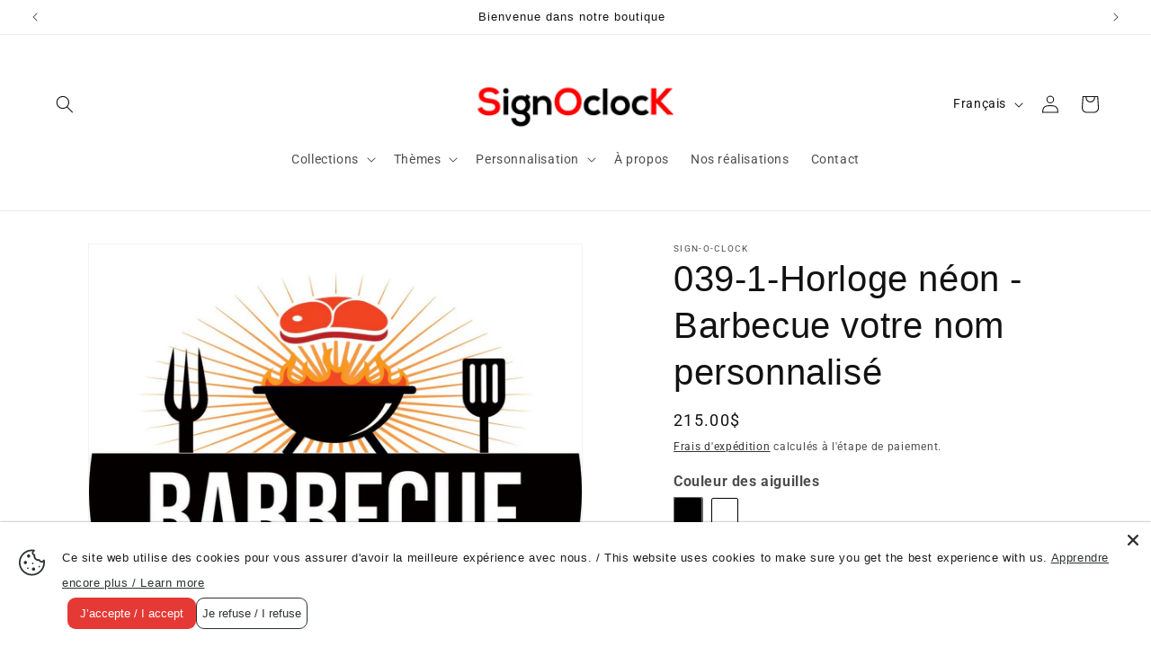

--- FILE ---
content_type: text/html; charset=utf-8
request_url: https://signoclock.com/products/039-1-horloge-neon-le-king-du-bbq-personnalise
body_size: 36057
content:
<!doctype html>
<html class="js" lang="fr">
  <head>
    <!-- Google tag (gtag.js) -->

<!-- Google tag (gtag.js) -->
<script async src="https://www.googletagmanager.com/gtag/js?id=G-9B38MBSVG8"></script>
<script>
  window.dataLayer = window.dataLayer || [];
  function gtag(){dataLayer.push(arguments);}
  gtag('js', new Date());

  gtag('config', 'G-9B38MBSVG8');
</script>
    
    <meta charset="utf-8">
    <meta http-equiv="X-UA-Compatible" content="IE=edge">
    <meta name="viewport" content="width=device-width,initial-scale=1">
    <meta name="theme-color" content="">
    <meta name="robots" content="index,follow">
    <link rel="canonical" href="https://signoclock.com/products/039-1-horloge-neon-le-king-du-bbq-personnalise"><link rel="icon" type="image/png" href="//signoclock.com/cdn/shop/files/favicon-signoclock.png?crop=center&height=32&v=1685045519&width=32"><link rel="preconnect" href="https://fonts.shopifycdn.com" crossorigin><title>
      039-1-Horloge néon - Barbecue votre nom personnalisé
 &ndash; SignOclocK</title>

    
      <meta name="description" content="Horloge murale avec double néon style vintage avec la possibilité de personnaliser votre horloge ou choisir une reproduction parmi notre grand choix de logo.">
    

    

<meta property="og:site_name" content="SignOclocK">
<meta property="og:url" content="https://signoclock.com/products/039-1-horloge-neon-le-king-du-bbq-personnalise">
<meta property="og:title" content="039-1-Horloge néon - Barbecue votre nom personnalisé">
<meta property="og:type" content="product">
<meta property="og:description" content="Horloge murale avec double néon style vintage avec la possibilité de personnaliser votre horloge ou choisir une reproduction parmi notre grand choix de logo."><meta property="og:image" content="http://signoclock.com/cdn/shop/files/039_1_BBQ-VOTRE-NOM_d5ec7dcd-6571-4341-870e-d9d6285fce37-914168.jpg?v=1725549638">
  <meta property="og:image:secure_url" content="https://signoclock.com/cdn/shop/files/039_1_BBQ-VOTRE-NOM_d5ec7dcd-6571-4341-870e-d9d6285fce37-914168.jpg?v=1725549638">
  <meta property="og:image:width" content="1500">
  <meta property="og:image:height" content="1500"><meta property="og:price:amount" content="215.00">
  <meta property="og:price:currency" content="CAD"><meta name="twitter:card" content="summary_large_image">
<meta name="twitter:title" content="039-1-Horloge néon - Barbecue votre nom personnalisé">
<meta name="twitter:description" content="Horloge murale avec double néon style vintage avec la possibilité de personnaliser votre horloge ou choisir une reproduction parmi notre grand choix de logo.">


    <script src="//signoclock.com/cdn/shop/t/12/assets/constants.js?v=132983761750457495441721321917" defer="defer"></script>
    <script src="//signoclock.com/cdn/shop/t/12/assets/pubsub.js?v=158357773527763999511721321917" defer="defer"></script>
    <script src="//signoclock.com/cdn/shop/t/12/assets/global.js?v=88558128918567037191721321917" defer="defer"></script><script src="//signoclock.com/cdn/shop/t/12/assets/animations.js?v=88693664871331136111721321916" defer="defer"></script><script>window.performance && window.performance.mark && window.performance.mark('shopify.content_for_header.start');</script><meta id="shopify-digital-wallet" name="shopify-digital-wallet" content="/71384236332/digital_wallets/dialog">
<meta name="shopify-checkout-api-token" content="f408a950eef24dc0cb0ad55331f3576b">
<meta id="in-context-paypal-metadata" data-shop-id="71384236332" data-venmo-supported="false" data-environment="production" data-locale="fr_FR" data-paypal-v4="true" data-currency="CAD">
<link rel="alternate" hreflang="x-default" href="https://signoclock.com/products/039-1-horloge-neon-le-king-du-bbq-personnalise">
<link rel="alternate" hreflang="fr" href="https://signoclock.com/products/039-1-horloge-neon-le-king-du-bbq-personnalise">
<link rel="alternate" hreflang="en" href="https://signoclock.com/en/products/039-1-horloge-neon-le-king-du-bbq-personnalise">
<link rel="alternate" type="application/json+oembed" href="https://signoclock.com/products/039-1-horloge-neon-le-king-du-bbq-personnalise.oembed">
<script async="async" src="/checkouts/internal/preloads.js?locale=fr-CA"></script>
<link rel="preconnect" href="https://shop.app" crossorigin="anonymous">
<script async="async" src="https://shop.app/checkouts/internal/preloads.js?locale=fr-CA&shop_id=71384236332" crossorigin="anonymous"></script>
<script id="apple-pay-shop-capabilities" type="application/json">{"shopId":71384236332,"countryCode":"CA","currencyCode":"CAD","merchantCapabilities":["supports3DS"],"merchantId":"gid:\/\/shopify\/Shop\/71384236332","merchantName":"SignOclocK","requiredBillingContactFields":["postalAddress","email","phone"],"requiredShippingContactFields":["postalAddress","email","phone"],"shippingType":"shipping","supportedNetworks":["visa","masterCard","interac"],"total":{"type":"pending","label":"SignOclocK","amount":"1.00"},"shopifyPaymentsEnabled":true,"supportsSubscriptions":true}</script>
<script id="shopify-features" type="application/json">{"accessToken":"f408a950eef24dc0cb0ad55331f3576b","betas":["rich-media-storefront-analytics"],"domain":"signoclock.com","predictiveSearch":true,"shopId":71384236332,"locale":"fr"}</script>
<script>var Shopify = Shopify || {};
Shopify.shop = "sign-o-clock.myshopify.com";
Shopify.locale = "fr";
Shopify.currency = {"active":"CAD","rate":"1.0"};
Shopify.country = "CA";
Shopify.theme = {"name":"Dawn","id":169977020716,"schema_name":"Dawn","schema_version":"15.0.0","theme_store_id":887,"role":"main"};
Shopify.theme.handle = "null";
Shopify.theme.style = {"id":null,"handle":null};
Shopify.cdnHost = "signoclock.com/cdn";
Shopify.routes = Shopify.routes || {};
Shopify.routes.root = "/";</script>
<script type="module">!function(o){(o.Shopify=o.Shopify||{}).modules=!0}(window);</script>
<script>!function(o){function n(){var o=[];function n(){o.push(Array.prototype.slice.apply(arguments))}return n.q=o,n}var t=o.Shopify=o.Shopify||{};t.loadFeatures=n(),t.autoloadFeatures=n()}(window);</script>
<script>
  window.ShopifyPay = window.ShopifyPay || {};
  window.ShopifyPay.apiHost = "shop.app\/pay";
  window.ShopifyPay.redirectState = null;
</script>
<script id="shop-js-analytics" type="application/json">{"pageType":"product"}</script>
<script defer="defer" async type="module" src="//signoclock.com/cdn/shopifycloud/shop-js/modules/v2/client.init-shop-cart-sync_BcDpqI9l.fr.esm.js"></script>
<script defer="defer" async type="module" src="//signoclock.com/cdn/shopifycloud/shop-js/modules/v2/chunk.common_a1Rf5Dlz.esm.js"></script>
<script defer="defer" async type="module" src="//signoclock.com/cdn/shopifycloud/shop-js/modules/v2/chunk.modal_Djra7sW9.esm.js"></script>
<script type="module">
  await import("//signoclock.com/cdn/shopifycloud/shop-js/modules/v2/client.init-shop-cart-sync_BcDpqI9l.fr.esm.js");
await import("//signoclock.com/cdn/shopifycloud/shop-js/modules/v2/chunk.common_a1Rf5Dlz.esm.js");
await import("//signoclock.com/cdn/shopifycloud/shop-js/modules/v2/chunk.modal_Djra7sW9.esm.js");

  window.Shopify.SignInWithShop?.initShopCartSync?.({"fedCMEnabled":true,"windoidEnabled":true});

</script>
<script defer="defer" async type="module" src="//signoclock.com/cdn/shopifycloud/shop-js/modules/v2/client.payment-terms_BQYK7nq4.fr.esm.js"></script>
<script defer="defer" async type="module" src="//signoclock.com/cdn/shopifycloud/shop-js/modules/v2/chunk.common_a1Rf5Dlz.esm.js"></script>
<script defer="defer" async type="module" src="//signoclock.com/cdn/shopifycloud/shop-js/modules/v2/chunk.modal_Djra7sW9.esm.js"></script>
<script type="module">
  await import("//signoclock.com/cdn/shopifycloud/shop-js/modules/v2/client.payment-terms_BQYK7nq4.fr.esm.js");
await import("//signoclock.com/cdn/shopifycloud/shop-js/modules/v2/chunk.common_a1Rf5Dlz.esm.js");
await import("//signoclock.com/cdn/shopifycloud/shop-js/modules/v2/chunk.modal_Djra7sW9.esm.js");

  
</script>
<script>
  window.Shopify = window.Shopify || {};
  if (!window.Shopify.featureAssets) window.Shopify.featureAssets = {};
  window.Shopify.featureAssets['shop-js'] = {"shop-cart-sync":["modules/v2/client.shop-cart-sync_BLrx53Hf.fr.esm.js","modules/v2/chunk.common_a1Rf5Dlz.esm.js","modules/v2/chunk.modal_Djra7sW9.esm.js"],"init-fed-cm":["modules/v2/client.init-fed-cm_C8SUwJ8U.fr.esm.js","modules/v2/chunk.common_a1Rf5Dlz.esm.js","modules/v2/chunk.modal_Djra7sW9.esm.js"],"shop-cash-offers":["modules/v2/client.shop-cash-offers_BBp_MjBM.fr.esm.js","modules/v2/chunk.common_a1Rf5Dlz.esm.js","modules/v2/chunk.modal_Djra7sW9.esm.js"],"shop-login-button":["modules/v2/client.shop-login-button_Dw6kG_iO.fr.esm.js","modules/v2/chunk.common_a1Rf5Dlz.esm.js","modules/v2/chunk.modal_Djra7sW9.esm.js"],"pay-button":["modules/v2/client.pay-button_BJDaAh68.fr.esm.js","modules/v2/chunk.common_a1Rf5Dlz.esm.js","modules/v2/chunk.modal_Djra7sW9.esm.js"],"shop-button":["modules/v2/client.shop-button_DBWL94V3.fr.esm.js","modules/v2/chunk.common_a1Rf5Dlz.esm.js","modules/v2/chunk.modal_Djra7sW9.esm.js"],"avatar":["modules/v2/client.avatar_BTnouDA3.fr.esm.js"],"init-windoid":["modules/v2/client.init-windoid_77FSIiws.fr.esm.js","modules/v2/chunk.common_a1Rf5Dlz.esm.js","modules/v2/chunk.modal_Djra7sW9.esm.js"],"init-shop-for-new-customer-accounts":["modules/v2/client.init-shop-for-new-customer-accounts_QoC3RJm9.fr.esm.js","modules/v2/client.shop-login-button_Dw6kG_iO.fr.esm.js","modules/v2/chunk.common_a1Rf5Dlz.esm.js","modules/v2/chunk.modal_Djra7sW9.esm.js"],"init-shop-email-lookup-coordinator":["modules/v2/client.init-shop-email-lookup-coordinator_D4ioGzPw.fr.esm.js","modules/v2/chunk.common_a1Rf5Dlz.esm.js","modules/v2/chunk.modal_Djra7sW9.esm.js"],"init-shop-cart-sync":["modules/v2/client.init-shop-cart-sync_BcDpqI9l.fr.esm.js","modules/v2/chunk.common_a1Rf5Dlz.esm.js","modules/v2/chunk.modal_Djra7sW9.esm.js"],"shop-toast-manager":["modules/v2/client.shop-toast-manager_B-eIbpHW.fr.esm.js","modules/v2/chunk.common_a1Rf5Dlz.esm.js","modules/v2/chunk.modal_Djra7sW9.esm.js"],"init-customer-accounts":["modules/v2/client.init-customer-accounts_BcBSUbIK.fr.esm.js","modules/v2/client.shop-login-button_Dw6kG_iO.fr.esm.js","modules/v2/chunk.common_a1Rf5Dlz.esm.js","modules/v2/chunk.modal_Djra7sW9.esm.js"],"init-customer-accounts-sign-up":["modules/v2/client.init-customer-accounts-sign-up_DvG__VHD.fr.esm.js","modules/v2/client.shop-login-button_Dw6kG_iO.fr.esm.js","modules/v2/chunk.common_a1Rf5Dlz.esm.js","modules/v2/chunk.modal_Djra7sW9.esm.js"],"shop-follow-button":["modules/v2/client.shop-follow-button_Dnx6fDH9.fr.esm.js","modules/v2/chunk.common_a1Rf5Dlz.esm.js","modules/v2/chunk.modal_Djra7sW9.esm.js"],"checkout-modal":["modules/v2/client.checkout-modal_BDH3MUqJ.fr.esm.js","modules/v2/chunk.common_a1Rf5Dlz.esm.js","modules/v2/chunk.modal_Djra7sW9.esm.js"],"shop-login":["modules/v2/client.shop-login_CV9Paj8R.fr.esm.js","modules/v2/chunk.common_a1Rf5Dlz.esm.js","modules/v2/chunk.modal_Djra7sW9.esm.js"],"lead-capture":["modules/v2/client.lead-capture_DGQOTB4e.fr.esm.js","modules/v2/chunk.common_a1Rf5Dlz.esm.js","modules/v2/chunk.modal_Djra7sW9.esm.js"],"payment-terms":["modules/v2/client.payment-terms_BQYK7nq4.fr.esm.js","modules/v2/chunk.common_a1Rf5Dlz.esm.js","modules/v2/chunk.modal_Djra7sW9.esm.js"]};
</script>
<script>(function() {
  var isLoaded = false;
  function asyncLoad() {
    if (isLoaded) return;
    isLoaded = true;
    var urls = ["\/\/d1liekpayvooaz.cloudfront.net\/apps\/customizery\/customizery.js?shop=sign-o-clock.myshopify.com","\/\/d1liekpayvooaz.cloudfront.net\/apps\/uploadery\/uploadery.js?shop=sign-o-clock.myshopify.com","https:\/\/s3-us-west-2.amazonaws.com\/qsmz-scripttag\/qstomizer_st.min.js?shop=sign-o-clock.myshopify.com"];
    for (var i = 0; i < urls.length; i++) {
      var s = document.createElement('script');
      s.type = 'text/javascript';
      s.async = true;
      s.src = urls[i];
      var x = document.getElementsByTagName('script')[0];
      x.parentNode.insertBefore(s, x);
    }
  };
  if(window.attachEvent) {
    window.attachEvent('onload', asyncLoad);
  } else {
    window.addEventListener('load', asyncLoad, false);
  }
})();</script>
<script id="__st">var __st={"a":71384236332,"offset":-18000,"reqid":"193a645c-280c-46c9-9812-86a130475927-1769228395","pageurl":"signoclock.com\/products\/039-1-horloge-neon-le-king-du-bbq-personnalise","u":"ca87f861d280","p":"product","rtyp":"product","rid":8274229821740};</script>
<script>window.ShopifyPaypalV4VisibilityTracking = true;</script>
<script id="captcha-bootstrap">!function(){'use strict';const t='contact',e='account',n='new_comment',o=[[t,t],['blogs',n],['comments',n],[t,'customer']],c=[[e,'customer_login'],[e,'guest_login'],[e,'recover_customer_password'],[e,'create_customer']],r=t=>t.map((([t,e])=>`form[action*='/${t}']:not([data-nocaptcha='true']) input[name='form_type'][value='${e}']`)).join(','),a=t=>()=>t?[...document.querySelectorAll(t)].map((t=>t.form)):[];function s(){const t=[...o],e=r(t);return a(e)}const i='password',u='form_key',d=['recaptcha-v3-token','g-recaptcha-response','h-captcha-response',i],f=()=>{try{return window.sessionStorage}catch{return}},m='__shopify_v',_=t=>t.elements[u];function p(t,e,n=!1){try{const o=window.sessionStorage,c=JSON.parse(o.getItem(e)),{data:r}=function(t){const{data:e,action:n}=t;return t[m]||n?{data:e,action:n}:{data:t,action:n}}(c);for(const[e,n]of Object.entries(r))t.elements[e]&&(t.elements[e].value=n);n&&o.removeItem(e)}catch(o){console.error('form repopulation failed',{error:o})}}const l='form_type',E='cptcha';function T(t){t.dataset[E]=!0}const w=window,h=w.document,L='Shopify',v='ce_forms',y='captcha';let A=!1;((t,e)=>{const n=(g='f06e6c50-85a8-45c8-87d0-21a2b65856fe',I='https://cdn.shopify.com/shopifycloud/storefront-forms-hcaptcha/ce_storefront_forms_captcha_hcaptcha.v1.5.2.iife.js',D={infoText:'Protégé par hCaptcha',privacyText:'Confidentialité',termsText:'Conditions'},(t,e,n)=>{const o=w[L][v],c=o.bindForm;if(c)return c(t,g,e,D).then(n);var r;o.q.push([[t,g,e,D],n]),r=I,A||(h.body.append(Object.assign(h.createElement('script'),{id:'captcha-provider',async:!0,src:r})),A=!0)});var g,I,D;w[L]=w[L]||{},w[L][v]=w[L][v]||{},w[L][v].q=[],w[L][y]=w[L][y]||{},w[L][y].protect=function(t,e){n(t,void 0,e),T(t)},Object.freeze(w[L][y]),function(t,e,n,w,h,L){const[v,y,A,g]=function(t,e,n){const i=e?o:[],u=t?c:[],d=[...i,...u],f=r(d),m=r(i),_=r(d.filter((([t,e])=>n.includes(e))));return[a(f),a(m),a(_),s()]}(w,h,L),I=t=>{const e=t.target;return e instanceof HTMLFormElement?e:e&&e.form},D=t=>v().includes(t);t.addEventListener('submit',(t=>{const e=I(t);if(!e)return;const n=D(e)&&!e.dataset.hcaptchaBound&&!e.dataset.recaptchaBound,o=_(e),c=g().includes(e)&&(!o||!o.value);(n||c)&&t.preventDefault(),c&&!n&&(function(t){try{if(!f())return;!function(t){const e=f();if(!e)return;const n=_(t);if(!n)return;const o=n.value;o&&e.removeItem(o)}(t);const e=Array.from(Array(32),(()=>Math.random().toString(36)[2])).join('');!function(t,e){_(t)||t.append(Object.assign(document.createElement('input'),{type:'hidden',name:u})),t.elements[u].value=e}(t,e),function(t,e){const n=f();if(!n)return;const o=[...t.querySelectorAll(`input[type='${i}']`)].map((({name:t})=>t)),c=[...d,...o],r={};for(const[a,s]of new FormData(t).entries())c.includes(a)||(r[a]=s);n.setItem(e,JSON.stringify({[m]:1,action:t.action,data:r}))}(t,e)}catch(e){console.error('failed to persist form',e)}}(e),e.submit())}));const S=(t,e)=>{t&&!t.dataset[E]&&(n(t,e.some((e=>e===t))),T(t))};for(const o of['focusin','change'])t.addEventListener(o,(t=>{const e=I(t);D(e)&&S(e,y())}));const B=e.get('form_key'),M=e.get(l),P=B&&M;t.addEventListener('DOMContentLoaded',(()=>{const t=y();if(P)for(const e of t)e.elements[l].value===M&&p(e,B);[...new Set([...A(),...v().filter((t=>'true'===t.dataset.shopifyCaptcha))])].forEach((e=>S(e,t)))}))}(h,new URLSearchParams(w.location.search),n,t,e,['guest_login'])})(!0,!0)}();</script>
<script integrity="sha256-4kQ18oKyAcykRKYeNunJcIwy7WH5gtpwJnB7kiuLZ1E=" data-source-attribution="shopify.loadfeatures" defer="defer" src="//signoclock.com/cdn/shopifycloud/storefront/assets/storefront/load_feature-a0a9edcb.js" crossorigin="anonymous"></script>
<script crossorigin="anonymous" defer="defer" src="//signoclock.com/cdn/shopifycloud/storefront/assets/shopify_pay/storefront-65b4c6d7.js?v=20250812"></script>
<script data-source-attribution="shopify.dynamic_checkout.dynamic.init">var Shopify=Shopify||{};Shopify.PaymentButton=Shopify.PaymentButton||{isStorefrontPortableWallets:!0,init:function(){window.Shopify.PaymentButton.init=function(){};var t=document.createElement("script");t.src="https://signoclock.com/cdn/shopifycloud/portable-wallets/latest/portable-wallets.fr.js",t.type="module",document.head.appendChild(t)}};
</script>
<script data-source-attribution="shopify.dynamic_checkout.buyer_consent">
  function portableWalletsHideBuyerConsent(e){var t=document.getElementById("shopify-buyer-consent"),n=document.getElementById("shopify-subscription-policy-button");t&&n&&(t.classList.add("hidden"),t.setAttribute("aria-hidden","true"),n.removeEventListener("click",e))}function portableWalletsShowBuyerConsent(e){var t=document.getElementById("shopify-buyer-consent"),n=document.getElementById("shopify-subscription-policy-button");t&&n&&(t.classList.remove("hidden"),t.removeAttribute("aria-hidden"),n.addEventListener("click",e))}window.Shopify?.PaymentButton&&(window.Shopify.PaymentButton.hideBuyerConsent=portableWalletsHideBuyerConsent,window.Shopify.PaymentButton.showBuyerConsent=portableWalletsShowBuyerConsent);
</script>
<script data-source-attribution="shopify.dynamic_checkout.cart.bootstrap">document.addEventListener("DOMContentLoaded",(function(){function t(){return document.querySelector("shopify-accelerated-checkout-cart, shopify-accelerated-checkout")}if(t())Shopify.PaymentButton.init();else{new MutationObserver((function(e,n){t()&&(Shopify.PaymentButton.init(),n.disconnect())})).observe(document.body,{childList:!0,subtree:!0})}}));
</script>
<link id="shopify-accelerated-checkout-styles" rel="stylesheet" media="screen" href="https://signoclock.com/cdn/shopifycloud/portable-wallets/latest/accelerated-checkout-backwards-compat.css" crossorigin="anonymous">
<style id="shopify-accelerated-checkout-cart">
        #shopify-buyer-consent {
  margin-top: 1em;
  display: inline-block;
  width: 100%;
}

#shopify-buyer-consent.hidden {
  display: none;
}

#shopify-subscription-policy-button {
  background: none;
  border: none;
  padding: 0;
  text-decoration: underline;
  font-size: inherit;
  cursor: pointer;
}

#shopify-subscription-policy-button::before {
  box-shadow: none;
}

      </style>
<script id="sections-script" data-sections="header" defer="defer" src="//signoclock.com/cdn/shop/t/12/compiled_assets/scripts.js?v=797"></script>
<script>window.performance && window.performance.mark && window.performance.mark('shopify.content_for_header.end');</script>


    <style data-shopify>
      @font-face {
  font-family: Roboto;
  font-weight: 400;
  font-style: normal;
  font-display: swap;
  src: url("//signoclock.com/cdn/fonts/roboto/roboto_n4.2019d890f07b1852f56ce63ba45b2db45d852cba.woff2") format("woff2"),
       url("//signoclock.com/cdn/fonts/roboto/roboto_n4.238690e0007583582327135619c5f7971652fa9d.woff") format("woff");
}

      @font-face {
  font-family: Roboto;
  font-weight: 700;
  font-style: normal;
  font-display: swap;
  src: url("//signoclock.com/cdn/fonts/roboto/roboto_n7.f38007a10afbbde8976c4056bfe890710d51dec2.woff2") format("woff2"),
       url("//signoclock.com/cdn/fonts/roboto/roboto_n7.94bfdd3e80c7be00e128703d245c207769d763f9.woff") format("woff");
}

      @font-face {
  font-family: Roboto;
  font-weight: 400;
  font-style: italic;
  font-display: swap;
  src: url("//signoclock.com/cdn/fonts/roboto/roboto_i4.57ce898ccda22ee84f49e6b57ae302250655e2d4.woff2") format("woff2"),
       url("//signoclock.com/cdn/fonts/roboto/roboto_i4.b21f3bd061cbcb83b824ae8c7671a82587b264bf.woff") format("woff");
}

      @font-face {
  font-family: Roboto;
  font-weight: 700;
  font-style: italic;
  font-display: swap;
  src: url("//signoclock.com/cdn/fonts/roboto/roboto_i7.7ccaf9410746f2c53340607c42c43f90a9005937.woff2") format("woff2"),
       url("//signoclock.com/cdn/fonts/roboto/roboto_i7.49ec21cdd7148292bffea74c62c0df6e93551516.woff") format("woff");
}

      @font-face {
  font-family: Lato;
  font-weight: 400;
  font-style: normal;
  font-display: swap;
  src: url("//signoclock.com/cdn/fonts/lato/lato_n4.c3b93d431f0091c8be23185e15c9d1fee1e971c5.woff2") format("woff2"),
       url("//signoclock.com/cdn/fonts/lato/lato_n4.d5c00c781efb195594fd2fd4ad04f7882949e327.woff") format("woff");
}


      
        :root,
        .color-scheme-1 {
          --color-background: 255,255,255;
        
          --gradient-background: #ffffff;
        

        

        --color-foreground: 18,18,18;
        --color-background-contrast: 191,191,191;
        --color-shadow: 18,18,18;
        --color-button: 18,18,18;
        --color-button-text: 255,255,255;
        --color-secondary-button: 255,255,255;
        --color-secondary-button-text: 18,18,18;
        --color-link: 18,18,18;
        --color-badge-foreground: 18,18,18;
        --color-badge-background: 255,255,255;
        --color-badge-border: 18,18,18;
        --payment-terms-background-color: rgb(255 255 255);
      }
      
        
        .color-scheme-2 {
          --color-background: 255,243,4;
        
          --gradient-background: #fff304;
        

        

        --color-foreground: 18,18,18;
        --color-background-contrast: 132,125,0;
        --color-shadow: 18,18,18;
        --color-button: 18,18,18;
        --color-button-text: 243,243,243;
        --color-secondary-button: 255,243,4;
        --color-secondary-button-text: 18,18,18;
        --color-link: 18,18,18;
        --color-badge-foreground: 18,18,18;
        --color-badge-background: 255,243,4;
        --color-badge-border: 18,18,18;
        --payment-terms-background-color: rgb(255 243 4);
      }
      
        
        .color-scheme-3 {
          --color-background: 226,33,32;
        
          --gradient-background: #e22120;
        

        

        --color-foreground: 255,255,255;
        --color-background-contrast: 115,16,15;
        --color-shadow: 18,18,18;
        --color-button: 255,255,255;
        --color-button-text: 18,18,18;
        --color-secondary-button: 226,33,32;
        --color-secondary-button-text: 255,255,255;
        --color-link: 255,255,255;
        --color-badge-foreground: 255,255,255;
        --color-badge-background: 226,33,32;
        --color-badge-border: 255,255,255;
        --payment-terms-background-color: rgb(226 33 32);
      }
      
        
        .color-scheme-4 {
          --color-background: 255,255,255;
        
          --gradient-background: #ffffff;
        

        

        --color-foreground: 18,18,18;
        --color-background-contrast: 191,191,191;
        --color-shadow: 18,18,18;
        --color-button: 226,33,32;
        --color-button-text: 255,255,255;
        --color-secondary-button: 255,255,255;
        --color-secondary-button-text: 255,255,255;
        --color-link: 255,255,255;
        --color-badge-foreground: 18,18,18;
        --color-badge-background: 255,255,255;
        --color-badge-border: 18,18,18;
        --payment-terms-background-color: rgb(255 255 255);
      }
      
        
        .color-scheme-5 {
          --color-background: 18,18,18;
        
          --gradient-background: #121212;
        

        

        --color-foreground: 255,255,255;
        --color-background-contrast: 146,146,146;
        --color-shadow: 18,18,18;
        --color-button: 255,255,255;
        --color-button-text: 18,18,18;
        --color-secondary-button: 18,18,18;
        --color-secondary-button-text: 255,255,255;
        --color-link: 255,255,255;
        --color-badge-foreground: 255,255,255;
        --color-badge-background: 18,18,18;
        --color-badge-border: 255,255,255;
        --payment-terms-background-color: rgb(18 18 18);
      }
      
        
        .color-scheme-ca67301d-e48d-4fce-8176-0369397c89be {
          --color-background: 18,18,18;
        
          --gradient-background: #121212;
        

        

        --color-foreground: 255,255,255;
        --color-background-contrast: 146,146,146;
        --color-shadow: 18,18,18;
        --color-button: 226,33,32;
        --color-button-text: 255,255,255;
        --color-secondary-button: 18,18,18;
        --color-secondary-button-text: 18,18,18;
        --color-link: 18,18,18;
        --color-badge-foreground: 255,255,255;
        --color-badge-background: 18,18,18;
        --color-badge-border: 255,255,255;
        --payment-terms-background-color: rgb(18 18 18);
      }
      

      body, .color-scheme-1, .color-scheme-2, .color-scheme-3, .color-scheme-4, .color-scheme-5, .color-scheme-ca67301d-e48d-4fce-8176-0369397c89be {
        color: rgba(var(--color-foreground), 0.75);
        background-color: rgb(var(--color-background));
      }

      :root {
        --font-body-family: Roboto, sans-serif;
        --font-body-style: normal;
        --font-body-weight: 400;
        --font-body-weight-bold: 700;

        --font-heading-family: Lato, sans-serif;
        --font-heading-style: normal;
        --font-heading-weight: 400;

        --font-body-scale: 1.0;
        --font-heading-scale: 1.0;

        --media-padding: px;
        --media-border-opacity: 0.05;
        --media-border-width: 1px;
        --media-radius: 0px;
        --media-shadow-opacity: 0.0;
        --media-shadow-horizontal-offset: 0px;
        --media-shadow-vertical-offset: 4px;
        --media-shadow-blur-radius: 5px;
        --media-shadow-visible: 0;

        --page-width: 160rem;
        --page-width-margin: 0rem;

        --product-card-image-padding: 0.0rem;
        --product-card-corner-radius: 0.0rem;
        --product-card-text-alignment: left;
        --product-card-border-width: 0.0rem;
        --product-card-border-opacity: 0.1;
        --product-card-shadow-opacity: 0.0;
        --product-card-shadow-visible: 0;
        --product-card-shadow-horizontal-offset: 0.0rem;
        --product-card-shadow-vertical-offset: 0.4rem;
        --product-card-shadow-blur-radius: 0.5rem;

        --collection-card-image-padding: 0.0rem;
        --collection-card-corner-radius: 0.0rem;
        --collection-card-text-alignment: left;
        --collection-card-border-width: 0.0rem;
        --collection-card-border-opacity: 0.1;
        --collection-card-shadow-opacity: 0.0;
        --collection-card-shadow-visible: 0;
        --collection-card-shadow-horizontal-offset: 0.0rem;
        --collection-card-shadow-vertical-offset: 0.4rem;
        --collection-card-shadow-blur-radius: 0.5rem;

        --blog-card-image-padding: 0.0rem;
        --blog-card-corner-radius: 0.0rem;
        --blog-card-text-alignment: left;
        --blog-card-border-width: 0.0rem;
        --blog-card-border-opacity: 0.1;
        --blog-card-shadow-opacity: 0.0;
        --blog-card-shadow-visible: 0;
        --blog-card-shadow-horizontal-offset: 0.0rem;
        --blog-card-shadow-vertical-offset: 0.4rem;
        --blog-card-shadow-blur-radius: 0.5rem;

        --badge-corner-radius: 4.0rem;

        --popup-border-width: 1px;
        --popup-border-opacity: 0.1;
        --popup-corner-radius: 0px;
        --popup-shadow-opacity: 0.0;
        --popup-shadow-horizontal-offset: 0px;
        --popup-shadow-vertical-offset: 4px;
        --popup-shadow-blur-radius: 5px;

        --drawer-border-width: 1px;
        --drawer-border-opacity: 0.1;
        --drawer-shadow-opacity: 0.0;
        --drawer-shadow-horizontal-offset: 0px;
        --drawer-shadow-vertical-offset: 4px;
        --drawer-shadow-blur-radius: 5px;

        --spacing-sections-desktop: 0px;
        --spacing-sections-mobile: 0px;

        --grid-desktop-vertical-spacing: 8px;
        --grid-desktop-horizontal-spacing: 8px;
        --grid-mobile-vertical-spacing: 4px;
        --grid-mobile-horizontal-spacing: 4px;

        --text-boxes-border-opacity: 0.1;
        --text-boxes-border-width: 0px;
        --text-boxes-radius: 0px;
        --text-boxes-shadow-opacity: 0.0;
        --text-boxes-shadow-visible: 0;
        --text-boxes-shadow-horizontal-offset: 0px;
        --text-boxes-shadow-vertical-offset: 4px;
        --text-boxes-shadow-blur-radius: 5px;

        --buttons-radius: 0px;
        --buttons-radius-outset: 0px;
        --buttons-border-width: 1px;
        --buttons-border-opacity: 1.0;
        --buttons-shadow-opacity: 0.0;
        --buttons-shadow-visible: 0;
        --buttons-shadow-horizontal-offset: 0px;
        --buttons-shadow-vertical-offset: 4px;
        --buttons-shadow-blur-radius: 5px;
        --buttons-border-offset: 0px;

        --inputs-radius: 0px;
        --inputs-border-width: 1px;
        --inputs-border-opacity: 0.55;
        --inputs-shadow-opacity: 0.0;
        --inputs-shadow-horizontal-offset: 0px;
        --inputs-margin-offset: 0px;
        --inputs-shadow-vertical-offset: 4px;
        --inputs-shadow-blur-radius: 5px;
        --inputs-radius-outset: 0px;

        --variant-pills-radius: 40px;
        --variant-pills-border-width: 1px;
        --variant-pills-border-opacity: 0.55;
        --variant-pills-shadow-opacity: 0.0;
        --variant-pills-shadow-horizontal-offset: 0px;
        --variant-pills-shadow-vertical-offset: 4px;
        --variant-pills-shadow-blur-radius: 5px;
      }

      *,
      *::before,
      *::after {
        box-sizing: inherit;
      }

      html {
        box-sizing: border-box;
        font-size: calc(var(--font-body-scale) * 62.5%);
        height: 100%;
      }

      body {
        display: grid;
        grid-template-rows: auto auto 1fr auto;
        grid-template-columns: 100%;
        min-height: 100%;
        margin: 0;
        font-size: 1.5rem;
        letter-spacing: 0.06rem;
        line-height: calc(1 + 0.8 / var(--font-body-scale));
        font-family: var(--font-body-family);
        font-style: var(--font-body-style);
        font-weight: var(--font-body-weight);
      }

      @media screen and (min-width: 750px) {
        body {
          font-size: 1.6rem;
        }
      }
    </style>

    <link href="//signoclock.com/cdn/shop/t/12/assets/base.css?v=144968985024194912401721321916" rel="stylesheet" type="text/css" media="all" />

      <link rel="preload" as="font" href="//signoclock.com/cdn/fonts/roboto/roboto_n4.2019d890f07b1852f56ce63ba45b2db45d852cba.woff2" type="font/woff2" crossorigin>
      

      <link rel="preload" as="font" href="//signoclock.com/cdn/fonts/lato/lato_n4.c3b93d431f0091c8be23185e15c9d1fee1e971c5.woff2" type="font/woff2" crossorigin>
      
<link href="//signoclock.com/cdn/shop/t/12/assets/component-localization-form.css?v=120620094879297847921721321916" rel="stylesheet" type="text/css" media="all" />
      <script src="//signoclock.com/cdn/shop/t/12/assets/localization-form.js?v=144176611646395275351721321917" defer="defer"></script><link
        rel="stylesheet"
        href="//signoclock.com/cdn/shop/t/12/assets/component-predictive-search.css?v=118923337488134913561721321916"
        media="print"
        onload="this.media='all'"
      ><script>
      if (Shopify.designMode) {
        document.documentElement.classList.add('shopify-design-mode');
      }
    </script>
  <!-- BEGIN app block: shopify://apps/qstomizer-custom-products/blocks/qstomizer-embedded/91ddef34-1f34-4141-843a-d613c0433aef -->






<script>
window.qsmzsettings = {
    order_id: 0,
    customizebutton: false,
    noaddtocart: false,
    product: {"id":8274229821740,"title":"039-1-Horloge néon - Barbecue votre nom personnalisé","handle":"039-1-horloge-neon-le-king-du-bbq-personnalise","description":"\u003cp\u003e\u003cb\u003eHorloge murale avec double néon de 15\" ou 19\" de diamètre de style vintage\u003c\/b\u003e\u003cspan style=\"font-weight: 400;\"\u003e avec la possibilité de personnaliser votre horloge ou choisir une reproduction parmi notre grand choix de logo avec un néon extérieur disponible dans un choix de 5 couleurs ainsi qu’un néon blanc pour bien éclairer l’intérieur de votre horloge, vous avez également le choix de la finition extérieure qui est en plastique moulé disponible dans le chrome ou noir. \u003c\/span\u003e\u003c\/p\u003e\n\u003cp\u003e\u003cspan style=\"font-weight: 400;\"\u003eFaites des jaloux avec votre horloge unique et décorez votre maison, chalet, garage ou votre « Man Cave » ou bien donnez un beau cadeau original.\u003c\/span\u003e\u003c\/p\u003e\n\u003cp\u003e\u003cspan style=\"font-weight: 400;\"\u003eLe néon fonctionne avec une prise 110v incluant le transformateur pour le bon fonctionnement du néon et le moteur de l’horloge fonctionne avec 1 batterie AA non comprise.\u003c\/span\u003e\u003c\/p\u003e\n\u003cp\u003e\u003cb\u003eHorloge 15\"\u003c\/b\u003e\u003cspan style=\"font-weight: 400;\"\u003e - Grandeur extérieure est de 14.5\" x 3\" épaisseur. Grandeur du logo 10.5\"\u003c\/span\u003e\u003c\/p\u003e\n\u003cp\u003e\u003cb\u003eHorloge 19\"\u003c\/b\u003e\u003cspan style=\"font-weight: 400;\"\u003e - Grandeur extérieure est de 18.75\" x 5 ¼\" épaisseur. Grandeur du logo 12.5\"\u003c\/span\u003e\u003c\/p\u003e","published_at":"2023-04-18T11:17:43-04:00","created_at":"2023-04-18T11:17:43-04:00","vendor":"Sign-o-clock","type":"Horloge néon","tags":["Barbecue","BBQ","Horloge","Horloge néon","king","nom","néon","Personnalisé"],"price":21500,"price_min":21500,"price_max":29500,"available":true,"price_varies":true,"compare_at_price":null,"compare_at_price_min":0,"compare_at_price_max":0,"compare_at_price_varies":false,"variants":[{"id":44962270642476,"title":"15\" \/ Chrome \/ Rouge","option1":"15\"","option2":"Chrome","option3":"Rouge","sku":"039-1","requires_shipping":true,"taxable":true,"featured_image":null,"available":false,"name":"039-1-Horloge néon - Barbecue votre nom personnalisé - 15\" \/ Chrome \/ Rouge","public_title":"15\" \/ Chrome \/ Rouge","options":["15\"","Chrome","Rouge"],"price":21500,"weight":1814,"compare_at_price":null,"inventory_management":"shopify","barcode":null,"requires_selling_plan":false,"selling_plan_allocations":[]},{"id":44962270675244,"title":"15\" \/ Chrome \/ Orange","option1":"15\"","option2":"Chrome","option3":"Orange","sku":"039-1","requires_shipping":true,"taxable":true,"featured_image":null,"available":true,"name":"039-1-Horloge néon - Barbecue votre nom personnalisé - 15\" \/ Chrome \/ Orange","public_title":"15\" \/ Chrome \/ Orange","options":["15\"","Chrome","Orange"],"price":21500,"weight":1814,"compare_at_price":null,"inventory_management":"shopify","barcode":null,"requires_selling_plan":false,"selling_plan_allocations":[]},{"id":44962270708012,"title":"15\" \/ Chrome \/ Bleu","option1":"15\"","option2":"Chrome","option3":"Bleu","sku":"039-1","requires_shipping":true,"taxable":true,"featured_image":null,"available":true,"name":"039-1-Horloge néon - Barbecue votre nom personnalisé - 15\" \/ Chrome \/ Bleu","public_title":"15\" \/ Chrome \/ Bleu","options":["15\"","Chrome","Bleu"],"price":21500,"weight":1814,"compare_at_price":null,"inventory_management":"shopify","barcode":null,"requires_selling_plan":false,"selling_plan_allocations":[]},{"id":44962270740780,"title":"15\" \/ Chrome \/ Jaune","option1":"15\"","option2":"Chrome","option3":"Jaune","sku":"039-1","requires_shipping":true,"taxable":true,"featured_image":null,"available":true,"name":"039-1-Horloge néon - Barbecue votre nom personnalisé - 15\" \/ Chrome \/ Jaune","public_title":"15\" \/ Chrome \/ Jaune","options":["15\"","Chrome","Jaune"],"price":21500,"weight":1814,"compare_at_price":null,"inventory_management":"shopify","barcode":null,"requires_selling_plan":false,"selling_plan_allocations":[]},{"id":44962270773548,"title":"15\" \/ Chrome \/ Vert","option1":"15\"","option2":"Chrome","option3":"Vert","sku":"039-1","requires_shipping":true,"taxable":true,"featured_image":null,"available":true,"name":"039-1-Horloge néon - Barbecue votre nom personnalisé - 15\" \/ Chrome \/ Vert","public_title":"15\" \/ Chrome \/ Vert","options":["15\"","Chrome","Vert"],"price":21500,"weight":1814,"compare_at_price":null,"inventory_management":"shopify","barcode":null,"requires_selling_plan":false,"selling_plan_allocations":[]},{"id":44962270871852,"title":"15\" \/ Noir \/ Rouge","option1":"15\"","option2":"Noir","option3":"Rouge","sku":"039-1","requires_shipping":true,"taxable":true,"featured_image":null,"available":true,"name":"039-1-Horloge néon - Barbecue votre nom personnalisé - 15\" \/ Noir \/ Rouge","public_title":"15\" \/ Noir \/ Rouge","options":["15\"","Noir","Rouge"],"price":21500,"weight":1814,"compare_at_price":null,"inventory_management":"shopify","barcode":null,"requires_selling_plan":false,"selling_plan_allocations":[]},{"id":44962270904620,"title":"15\" \/ Noir \/ Orange","option1":"15\"","option2":"Noir","option3":"Orange","sku":"039-1","requires_shipping":true,"taxable":true,"featured_image":null,"available":true,"name":"039-1-Horloge néon - Barbecue votre nom personnalisé - 15\" \/ Noir \/ Orange","public_title":"15\" \/ Noir \/ Orange","options":["15\"","Noir","Orange"],"price":21500,"weight":1814,"compare_at_price":null,"inventory_management":"shopify","barcode":null,"requires_selling_plan":false,"selling_plan_allocations":[]},{"id":44962270937388,"title":"15\" \/ Noir \/ Bleu","option1":"15\"","option2":"Noir","option3":"Bleu","sku":"039-1","requires_shipping":true,"taxable":true,"featured_image":null,"available":true,"name":"039-1-Horloge néon - Barbecue votre nom personnalisé - 15\" \/ Noir \/ Bleu","public_title":"15\" \/ Noir \/ Bleu","options":["15\"","Noir","Bleu"],"price":21500,"weight":1814,"compare_at_price":null,"inventory_management":"shopify","barcode":null,"requires_selling_plan":false,"selling_plan_allocations":[]},{"id":44962270970156,"title":"15\" \/ Noir \/ Jaune","option1":"15\"","option2":"Noir","option3":"Jaune","sku":"039-1","requires_shipping":true,"taxable":true,"featured_image":null,"available":true,"name":"039-1-Horloge néon - Barbecue votre nom personnalisé - 15\" \/ Noir \/ Jaune","public_title":"15\" \/ Noir \/ Jaune","options":["15\"","Noir","Jaune"],"price":21500,"weight":1814,"compare_at_price":null,"inventory_management":"shopify","barcode":null,"requires_selling_plan":false,"selling_plan_allocations":[]},{"id":44962271002924,"title":"15\" \/ Noir \/ Vert","option1":"15\"","option2":"Noir","option3":"Vert","sku":"039-1","requires_shipping":true,"taxable":true,"featured_image":null,"available":true,"name":"039-1-Horloge néon - Barbecue votre nom personnalisé - 15\" \/ Noir \/ Vert","public_title":"15\" \/ Noir \/ Vert","options":["15\"","Noir","Vert"],"price":21500,"weight":1814,"compare_at_price":null,"inventory_management":"shopify","barcode":null,"requires_selling_plan":false,"selling_plan_allocations":[]},{"id":44962271101228,"title":"19\" \/ Chrome \/ Rouge","option1":"19\"","option2":"Chrome","option3":"Rouge","sku":"039-1","requires_shipping":true,"taxable":true,"featured_image":null,"available":true,"name":"039-1-Horloge néon - Barbecue votre nom personnalisé - 19\" \/ Chrome \/ Rouge","public_title":"19\" \/ Chrome \/ Rouge","options":["19\"","Chrome","Rouge"],"price":29500,"weight":3629,"compare_at_price":null,"inventory_management":"shopify","barcode":null,"requires_selling_plan":false,"selling_plan_allocations":[]},{"id":44962271133996,"title":"19\" \/ Chrome \/ Orange","option1":"19\"","option2":"Chrome","option3":"Orange","sku":"039-1","requires_shipping":true,"taxable":true,"featured_image":null,"available":true,"name":"039-1-Horloge néon - Barbecue votre nom personnalisé - 19\" \/ Chrome \/ Orange","public_title":"19\" \/ Chrome \/ Orange","options":["19\"","Chrome","Orange"],"price":29500,"weight":3629,"compare_at_price":null,"inventory_management":"shopify","barcode":null,"requires_selling_plan":false,"selling_plan_allocations":[]},{"id":44962271166764,"title":"19\" \/ Chrome \/ Bleu","option1":"19\"","option2":"Chrome","option3":"Bleu","sku":"039-1","requires_shipping":true,"taxable":true,"featured_image":null,"available":true,"name":"039-1-Horloge néon - Barbecue votre nom personnalisé - 19\" \/ Chrome \/ Bleu","public_title":"19\" \/ Chrome \/ Bleu","options":["19\"","Chrome","Bleu"],"price":29500,"weight":3629,"compare_at_price":null,"inventory_management":"shopify","barcode":null,"requires_selling_plan":false,"selling_plan_allocations":[]},{"id":44962271199532,"title":"19\" \/ Chrome \/ Jaune","option1":"19\"","option2":"Chrome","option3":"Jaune","sku":"039-1","requires_shipping":true,"taxable":true,"featured_image":null,"available":true,"name":"039-1-Horloge néon - Barbecue votre nom personnalisé - 19\" \/ Chrome \/ Jaune","public_title":"19\" \/ Chrome \/ Jaune","options":["19\"","Chrome","Jaune"],"price":29500,"weight":3629,"compare_at_price":null,"inventory_management":"shopify","barcode":null,"requires_selling_plan":false,"selling_plan_allocations":[]},{"id":44962271232300,"title":"19\" \/ Chrome \/ Vert","option1":"19\"","option2":"Chrome","option3":"Vert","sku":"039-1","requires_shipping":true,"taxable":true,"featured_image":null,"available":true,"name":"039-1-Horloge néon - Barbecue votre nom personnalisé - 19\" \/ Chrome \/ Vert","public_title":"19\" \/ Chrome \/ Vert","options":["19\"","Chrome","Vert"],"price":29500,"weight":3629,"compare_at_price":null,"inventory_management":"shopify","barcode":null,"requires_selling_plan":false,"selling_plan_allocations":[]},{"id":44962271330604,"title":"19\" \/ Noir \/ Rouge","option1":"19\"","option2":"Noir","option3":"Rouge","sku":"039-1","requires_shipping":true,"taxable":true,"featured_image":null,"available":true,"name":"039-1-Horloge néon - Barbecue votre nom personnalisé - 19\" \/ Noir \/ Rouge","public_title":"19\" \/ Noir \/ Rouge","options":["19\"","Noir","Rouge"],"price":29500,"weight":3629,"compare_at_price":null,"inventory_management":"shopify","barcode":null,"requires_selling_plan":false,"selling_plan_allocations":[]},{"id":44962271363372,"title":"19\" \/ Noir \/ Orange","option1":"19\"","option2":"Noir","option3":"Orange","sku":"039-1","requires_shipping":true,"taxable":true,"featured_image":null,"available":true,"name":"039-1-Horloge néon - Barbecue votre nom personnalisé - 19\" \/ Noir \/ Orange","public_title":"19\" \/ Noir \/ Orange","options":["19\"","Noir","Orange"],"price":29500,"weight":3629,"compare_at_price":null,"inventory_management":"shopify","barcode":null,"requires_selling_plan":false,"selling_plan_allocations":[]},{"id":44962271396140,"title":"19\" \/ Noir \/ Bleu","option1":"19\"","option2":"Noir","option3":"Bleu","sku":"039-1","requires_shipping":true,"taxable":true,"featured_image":null,"available":true,"name":"039-1-Horloge néon - Barbecue votre nom personnalisé - 19\" \/ Noir \/ Bleu","public_title":"19\" \/ Noir \/ Bleu","options":["19\"","Noir","Bleu"],"price":29500,"weight":3629,"compare_at_price":null,"inventory_management":"shopify","barcode":null,"requires_selling_plan":false,"selling_plan_allocations":[]},{"id":44962271428908,"title":"19\" \/ Noir \/ Jaune","option1":"19\"","option2":"Noir","option3":"Jaune","sku":"039-1","requires_shipping":true,"taxable":true,"featured_image":null,"available":true,"name":"039-1-Horloge néon - Barbecue votre nom personnalisé - 19\" \/ Noir \/ Jaune","public_title":"19\" \/ Noir \/ Jaune","options":["19\"","Noir","Jaune"],"price":29500,"weight":3629,"compare_at_price":null,"inventory_management":"shopify","barcode":null,"requires_selling_plan":false,"selling_plan_allocations":[]},{"id":44962271461676,"title":"19\" \/ Noir \/ Vert","option1":"19\"","option2":"Noir","option3":"Vert","sku":"039-1","requires_shipping":true,"taxable":true,"featured_image":null,"available":true,"name":"039-1-Horloge néon - Barbecue votre nom personnalisé - 19\" \/ Noir \/ Vert","public_title":"19\" \/ Noir \/ Vert","options":["19\"","Noir","Vert"],"price":29500,"weight":3629,"compare_at_price":null,"inventory_management":"shopify","barcode":null,"requires_selling_plan":false,"selling_plan_allocations":[]}],"images":["\/\/signoclock.com\/cdn\/shop\/files\/039_1_BBQ-VOTRE-NOM_d5ec7dcd-6571-4341-870e-d9d6285fce37-914168.jpg?v=1725549638"],"featured_image":"\/\/signoclock.com\/cdn\/shop\/files\/039_1_BBQ-VOTRE-NOM_d5ec7dcd-6571-4341-870e-d9d6285fce37-914168.jpg?v=1725549638","options":["Grandeur","Finition","Choix couleur du néon"],"media":[{"alt":"039 - 1 - Horloge néon - Barbecue votre nom personnalisé - SignOclocK","id":39413671067948,"position":1,"preview_image":{"aspect_ratio":1.0,"height":1500,"width":1500,"src":"\/\/signoclock.com\/cdn\/shop\/files\/039_1_BBQ-VOTRE-NOM_d5ec7dcd-6571-4341-870e-d9d6285fce37-914168.jpg?v=1725549638"},"aspect_ratio":1.0,"height":1500,"media_type":"image","src":"\/\/signoclock.com\/cdn\/shop\/files\/039_1_BBQ-VOTRE-NOM_d5ec7dcd-6571-4341-870e-d9d6285fce37-914168.jpg?v=1725549638","width":1500}],"requires_selling_plan":false,"selling_plan_groups":[],"content":"\u003cp\u003e\u003cb\u003eHorloge murale avec double néon de 15\" ou 19\" de diamètre de style vintage\u003c\/b\u003e\u003cspan style=\"font-weight: 400;\"\u003e avec la possibilité de personnaliser votre horloge ou choisir une reproduction parmi notre grand choix de logo avec un néon extérieur disponible dans un choix de 5 couleurs ainsi qu’un néon blanc pour bien éclairer l’intérieur de votre horloge, vous avez également le choix de la finition extérieure qui est en plastique moulé disponible dans le chrome ou noir. \u003c\/span\u003e\u003c\/p\u003e\n\u003cp\u003e\u003cspan style=\"font-weight: 400;\"\u003eFaites des jaloux avec votre horloge unique et décorez votre maison, chalet, garage ou votre « Man Cave » ou bien donnez un beau cadeau original.\u003c\/span\u003e\u003c\/p\u003e\n\u003cp\u003e\u003cspan style=\"font-weight: 400;\"\u003eLe néon fonctionne avec une prise 110v incluant le transformateur pour le bon fonctionnement du néon et le moteur de l’horloge fonctionne avec 1 batterie AA non comprise.\u003c\/span\u003e\u003c\/p\u003e\n\u003cp\u003e\u003cb\u003eHorloge 15\"\u003c\/b\u003e\u003cspan style=\"font-weight: 400;\"\u003e - Grandeur extérieure est de 14.5\" x 3\" épaisseur. Grandeur du logo 10.5\"\u003c\/span\u003e\u003c\/p\u003e\n\u003cp\u003e\u003cb\u003eHorloge 19\"\u003c\/b\u003e\u003cspan style=\"font-weight: 400;\"\u003e - Grandeur extérieure est de 18.75\" x 5 ¼\" épaisseur. Grandeur du logo 12.5\"\u003c\/span\u003e\u003c\/p\u003e"},
    textonbtn: 'Personnaliser',
    btnclass: 'btn',
    btnclassremove: '',
    shop: 'sign-o-clock.myshopify.com',
    elmstohide: '',
    locale: 'fr',
    attributesScanned: false,
    apply_custom_styles: false,
    button_border_radius: 0,
    button_bg_color: '#FF8A00',
    text_color: '#000000',
    designMode: Shopify.designMode
}
//https://shopify.dev/themes/architecture/settings/sidebar-settings
// "templates":  ["*"]  // Para todas las templates
</script>

<!-- END app block --><script src="https://cdn.shopify.com/extensions/4e276193-403c-423f-833c-fefed71819cf/forms-2298/assets/shopify-forms-loader.js" type="text/javascript" defer="defer"></script>
<script src="https://cdn.shopify.com/extensions/0199a959-4a29-7195-bf92-bf5b7d1167c5/qstomizer-custom-products-35/assets/qstomizer-embed.min.js" type="text/javascript" defer="defer"></script>
<script src="https://cdn.shopify.com/extensions/019b35a3-cff8-7eb0-85f4-edb1f960047c/avada-app-49/assets/avada-cookie.js" type="text/javascript" defer="defer"></script>
<link href="https://monorail-edge.shopifysvc.com" rel="dns-prefetch">
<script>(function(){if ("sendBeacon" in navigator && "performance" in window) {try {var session_token_from_headers = performance.getEntriesByType('navigation')[0].serverTiming.find(x => x.name == '_s').description;} catch {var session_token_from_headers = undefined;}var session_cookie_matches = document.cookie.match(/_shopify_s=([^;]*)/);var session_token_from_cookie = session_cookie_matches && session_cookie_matches.length === 2 ? session_cookie_matches[1] : "";var session_token = session_token_from_headers || session_token_from_cookie || "";function handle_abandonment_event(e) {var entries = performance.getEntries().filter(function(entry) {return /monorail-edge.shopifysvc.com/.test(entry.name);});if (!window.abandonment_tracked && entries.length === 0) {window.abandonment_tracked = true;var currentMs = Date.now();var navigation_start = performance.timing.navigationStart;var payload = {shop_id: 71384236332,url: window.location.href,navigation_start,duration: currentMs - navigation_start,session_token,page_type: "product"};window.navigator.sendBeacon("https://monorail-edge.shopifysvc.com/v1/produce", JSON.stringify({schema_id: "online_store_buyer_site_abandonment/1.1",payload: payload,metadata: {event_created_at_ms: currentMs,event_sent_at_ms: currentMs}}));}}window.addEventListener('pagehide', handle_abandonment_event);}}());</script>
<script id="web-pixels-manager-setup">(function e(e,d,r,n,o){if(void 0===o&&(o={}),!Boolean(null===(a=null===(i=window.Shopify)||void 0===i?void 0:i.analytics)||void 0===a?void 0:a.replayQueue)){var i,a;window.Shopify=window.Shopify||{};var t=window.Shopify;t.analytics=t.analytics||{};var s=t.analytics;s.replayQueue=[],s.publish=function(e,d,r){return s.replayQueue.push([e,d,r]),!0};try{self.performance.mark("wpm:start")}catch(e){}var l=function(){var e={modern:/Edge?\/(1{2}[4-9]|1[2-9]\d|[2-9]\d{2}|\d{4,})\.\d+(\.\d+|)|Firefox\/(1{2}[4-9]|1[2-9]\d|[2-9]\d{2}|\d{4,})\.\d+(\.\d+|)|Chrom(ium|e)\/(9{2}|\d{3,})\.\d+(\.\d+|)|(Maci|X1{2}).+ Version\/(15\.\d+|(1[6-9]|[2-9]\d|\d{3,})\.\d+)([,.]\d+|)( \(\w+\)|)( Mobile\/\w+|) Safari\/|Chrome.+OPR\/(9{2}|\d{3,})\.\d+\.\d+|(CPU[ +]OS|iPhone[ +]OS|CPU[ +]iPhone|CPU IPhone OS|CPU iPad OS)[ +]+(15[._]\d+|(1[6-9]|[2-9]\d|\d{3,})[._]\d+)([._]\d+|)|Android:?[ /-](13[3-9]|1[4-9]\d|[2-9]\d{2}|\d{4,})(\.\d+|)(\.\d+|)|Android.+Firefox\/(13[5-9]|1[4-9]\d|[2-9]\d{2}|\d{4,})\.\d+(\.\d+|)|Android.+Chrom(ium|e)\/(13[3-9]|1[4-9]\d|[2-9]\d{2}|\d{4,})\.\d+(\.\d+|)|SamsungBrowser\/([2-9]\d|\d{3,})\.\d+/,legacy:/Edge?\/(1[6-9]|[2-9]\d|\d{3,})\.\d+(\.\d+|)|Firefox\/(5[4-9]|[6-9]\d|\d{3,})\.\d+(\.\d+|)|Chrom(ium|e)\/(5[1-9]|[6-9]\d|\d{3,})\.\d+(\.\d+|)([\d.]+$|.*Safari\/(?![\d.]+ Edge\/[\d.]+$))|(Maci|X1{2}).+ Version\/(10\.\d+|(1[1-9]|[2-9]\d|\d{3,})\.\d+)([,.]\d+|)( \(\w+\)|)( Mobile\/\w+|) Safari\/|Chrome.+OPR\/(3[89]|[4-9]\d|\d{3,})\.\d+\.\d+|(CPU[ +]OS|iPhone[ +]OS|CPU[ +]iPhone|CPU IPhone OS|CPU iPad OS)[ +]+(10[._]\d+|(1[1-9]|[2-9]\d|\d{3,})[._]\d+)([._]\d+|)|Android:?[ /-](13[3-9]|1[4-9]\d|[2-9]\d{2}|\d{4,})(\.\d+|)(\.\d+|)|Mobile Safari.+OPR\/([89]\d|\d{3,})\.\d+\.\d+|Android.+Firefox\/(13[5-9]|1[4-9]\d|[2-9]\d{2}|\d{4,})\.\d+(\.\d+|)|Android.+Chrom(ium|e)\/(13[3-9]|1[4-9]\d|[2-9]\d{2}|\d{4,})\.\d+(\.\d+|)|Android.+(UC? ?Browser|UCWEB|U3)[ /]?(15\.([5-9]|\d{2,})|(1[6-9]|[2-9]\d|\d{3,})\.\d+)\.\d+|SamsungBrowser\/(5\.\d+|([6-9]|\d{2,})\.\d+)|Android.+MQ{2}Browser\/(14(\.(9|\d{2,})|)|(1[5-9]|[2-9]\d|\d{3,})(\.\d+|))(\.\d+|)|K[Aa][Ii]OS\/(3\.\d+|([4-9]|\d{2,})\.\d+)(\.\d+|)/},d=e.modern,r=e.legacy,n=navigator.userAgent;return n.match(d)?"modern":n.match(r)?"legacy":"unknown"}(),u="modern"===l?"modern":"legacy",c=(null!=n?n:{modern:"",legacy:""})[u],f=function(e){return[e.baseUrl,"/wpm","/b",e.hashVersion,"modern"===e.buildTarget?"m":"l",".js"].join("")}({baseUrl:d,hashVersion:r,buildTarget:u}),m=function(e){var d=e.version,r=e.bundleTarget,n=e.surface,o=e.pageUrl,i=e.monorailEndpoint;return{emit:function(e){var a=e.status,t=e.errorMsg,s=(new Date).getTime(),l=JSON.stringify({metadata:{event_sent_at_ms:s},events:[{schema_id:"web_pixels_manager_load/3.1",payload:{version:d,bundle_target:r,page_url:o,status:a,surface:n,error_msg:t},metadata:{event_created_at_ms:s}}]});if(!i)return console&&console.warn&&console.warn("[Web Pixels Manager] No Monorail endpoint provided, skipping logging."),!1;try{return self.navigator.sendBeacon.bind(self.navigator)(i,l)}catch(e){}var u=new XMLHttpRequest;try{return u.open("POST",i,!0),u.setRequestHeader("Content-Type","text/plain"),u.send(l),!0}catch(e){return console&&console.warn&&console.warn("[Web Pixels Manager] Got an unhandled error while logging to Monorail."),!1}}}}({version:r,bundleTarget:l,surface:e.surface,pageUrl:self.location.href,monorailEndpoint:e.monorailEndpoint});try{o.browserTarget=l,function(e){var d=e.src,r=e.async,n=void 0===r||r,o=e.onload,i=e.onerror,a=e.sri,t=e.scriptDataAttributes,s=void 0===t?{}:t,l=document.createElement("script"),u=document.querySelector("head"),c=document.querySelector("body");if(l.async=n,l.src=d,a&&(l.integrity=a,l.crossOrigin="anonymous"),s)for(var f in s)if(Object.prototype.hasOwnProperty.call(s,f))try{l.dataset[f]=s[f]}catch(e){}if(o&&l.addEventListener("load",o),i&&l.addEventListener("error",i),u)u.appendChild(l);else{if(!c)throw new Error("Did not find a head or body element to append the script");c.appendChild(l)}}({src:f,async:!0,onload:function(){if(!function(){var e,d;return Boolean(null===(d=null===(e=window.Shopify)||void 0===e?void 0:e.analytics)||void 0===d?void 0:d.initialized)}()){var d=window.webPixelsManager.init(e)||void 0;if(d){var r=window.Shopify.analytics;r.replayQueue.forEach((function(e){var r=e[0],n=e[1],o=e[2];d.publishCustomEvent(r,n,o)})),r.replayQueue=[],r.publish=d.publishCustomEvent,r.visitor=d.visitor,r.initialized=!0}}},onerror:function(){return m.emit({status:"failed",errorMsg:"".concat(f," has failed to load")})},sri:function(e){var d=/^sha384-[A-Za-z0-9+/=]+$/;return"string"==typeof e&&d.test(e)}(c)?c:"",scriptDataAttributes:o}),m.emit({status:"loading"})}catch(e){m.emit({status:"failed",errorMsg:(null==e?void 0:e.message)||"Unknown error"})}}})({shopId: 71384236332,storefrontBaseUrl: "https://signoclock.com",extensionsBaseUrl: "https://extensions.shopifycdn.com/cdn/shopifycloud/web-pixels-manager",monorailEndpoint: "https://monorail-edge.shopifysvc.com/unstable/produce_batch",surface: "storefront-renderer",enabledBetaFlags: ["2dca8a86"],webPixelsConfigList: [{"id":"852787500","configuration":"{\"config\":\"{\\\"pixel_id\\\":\\\"G-9B38MBSVG8\\\",\\\"gtag_events\\\":[{\\\"type\\\":\\\"begin_checkout\\\",\\\"action_label\\\":[\\\"G-9B38MBSVG8\\\",\\\"AW-863235748\\\/OYp3CMz1otQZEKTdz5sD\\\"]},{\\\"type\\\":\\\"search\\\",\\\"action_label\\\":[\\\"G-9B38MBSVG8\\\",\\\"AW-863235748\\\/gsBnCMb1otQZEKTdz5sD\\\"]},{\\\"type\\\":\\\"view_item\\\",\\\"action_label\\\":[\\\"G-9B38MBSVG8\\\",\\\"AW-863235748\\\/Sst0CMP1otQZEKTdz5sD\\\"]},{\\\"type\\\":\\\"purchase\\\",\\\"action_label\\\":[\\\"G-9B38MBSVG8\\\",\\\"AW-863235748\\\/0E3UCL31otQZEKTdz5sD\\\"]},{\\\"type\\\":\\\"page_view\\\",\\\"action_label\\\":[\\\"G-9B38MBSVG8\\\",\\\"AW-863235748\\\/BPsWCMD1otQZEKTdz5sD\\\"]},{\\\"type\\\":\\\"add_payment_info\\\",\\\"action_label\\\":[\\\"G-9B38MBSVG8\\\",\\\"AW-863235748\\\/xKNUCM_1otQZEKTdz5sD\\\"]},{\\\"type\\\":\\\"add_to_cart\\\",\\\"action_label\\\":[\\\"G-9B38MBSVG8\\\",\\\"AW-863235748\\\/h5A_CMn1otQZEKTdz5sD\\\"]}],\\\"enable_monitoring_mode\\\":false}\"}","eventPayloadVersion":"v1","runtimeContext":"OPEN","scriptVersion":"b2a88bafab3e21179ed38636efcd8a93","type":"APP","apiClientId":1780363,"privacyPurposes":[],"dataSharingAdjustments":{"protectedCustomerApprovalScopes":["read_customer_address","read_customer_email","read_customer_name","read_customer_personal_data","read_customer_phone"]}},{"id":"361562412","configuration":"{\"pixel_id\":\"970759860629117\",\"pixel_type\":\"facebook_pixel\",\"metaapp_system_user_token\":\"-\"}","eventPayloadVersion":"v1","runtimeContext":"OPEN","scriptVersion":"ca16bc87fe92b6042fbaa3acc2fbdaa6","type":"APP","apiClientId":2329312,"privacyPurposes":["ANALYTICS","MARKETING","SALE_OF_DATA"],"dataSharingAdjustments":{"protectedCustomerApprovalScopes":["read_customer_address","read_customer_email","read_customer_name","read_customer_personal_data","read_customer_phone"]}},{"id":"shopify-app-pixel","configuration":"{}","eventPayloadVersion":"v1","runtimeContext":"STRICT","scriptVersion":"0450","apiClientId":"shopify-pixel","type":"APP","privacyPurposes":["ANALYTICS","MARKETING"]},{"id":"shopify-custom-pixel","eventPayloadVersion":"v1","runtimeContext":"LAX","scriptVersion":"0450","apiClientId":"shopify-pixel","type":"CUSTOM","privacyPurposes":["ANALYTICS","MARKETING"]}],isMerchantRequest: false,initData: {"shop":{"name":"SignOclocK","paymentSettings":{"currencyCode":"CAD"},"myshopifyDomain":"sign-o-clock.myshopify.com","countryCode":"CA","storefrontUrl":"https:\/\/signoclock.com"},"customer":null,"cart":null,"checkout":null,"productVariants":[{"price":{"amount":215.0,"currencyCode":"CAD"},"product":{"title":"039-1-Horloge néon - Barbecue votre nom personnalisé","vendor":"Sign-o-clock","id":"8274229821740","untranslatedTitle":"039-1-Horloge néon - Barbecue votre nom personnalisé","url":"\/products\/039-1-horloge-neon-le-king-du-bbq-personnalise","type":"Horloge néon"},"id":"44962270642476","image":{"src":"\/\/signoclock.com\/cdn\/shop\/files\/039_1_BBQ-VOTRE-NOM_d5ec7dcd-6571-4341-870e-d9d6285fce37-914168.jpg?v=1725549638"},"sku":"039-1","title":"15\" \/ Chrome \/ Rouge","untranslatedTitle":"15\" \/ Chrome \/ Rouge"},{"price":{"amount":215.0,"currencyCode":"CAD"},"product":{"title":"039-1-Horloge néon - Barbecue votre nom personnalisé","vendor":"Sign-o-clock","id":"8274229821740","untranslatedTitle":"039-1-Horloge néon - Barbecue votre nom personnalisé","url":"\/products\/039-1-horloge-neon-le-king-du-bbq-personnalise","type":"Horloge néon"},"id":"44962270675244","image":{"src":"\/\/signoclock.com\/cdn\/shop\/files\/039_1_BBQ-VOTRE-NOM_d5ec7dcd-6571-4341-870e-d9d6285fce37-914168.jpg?v=1725549638"},"sku":"039-1","title":"15\" \/ Chrome \/ Orange","untranslatedTitle":"15\" \/ Chrome \/ Orange"},{"price":{"amount":215.0,"currencyCode":"CAD"},"product":{"title":"039-1-Horloge néon - Barbecue votre nom personnalisé","vendor":"Sign-o-clock","id":"8274229821740","untranslatedTitle":"039-1-Horloge néon - Barbecue votre nom personnalisé","url":"\/products\/039-1-horloge-neon-le-king-du-bbq-personnalise","type":"Horloge néon"},"id":"44962270708012","image":{"src":"\/\/signoclock.com\/cdn\/shop\/files\/039_1_BBQ-VOTRE-NOM_d5ec7dcd-6571-4341-870e-d9d6285fce37-914168.jpg?v=1725549638"},"sku":"039-1","title":"15\" \/ Chrome \/ Bleu","untranslatedTitle":"15\" \/ Chrome \/ Bleu"},{"price":{"amount":215.0,"currencyCode":"CAD"},"product":{"title":"039-1-Horloge néon - Barbecue votre nom personnalisé","vendor":"Sign-o-clock","id":"8274229821740","untranslatedTitle":"039-1-Horloge néon - Barbecue votre nom personnalisé","url":"\/products\/039-1-horloge-neon-le-king-du-bbq-personnalise","type":"Horloge néon"},"id":"44962270740780","image":{"src":"\/\/signoclock.com\/cdn\/shop\/files\/039_1_BBQ-VOTRE-NOM_d5ec7dcd-6571-4341-870e-d9d6285fce37-914168.jpg?v=1725549638"},"sku":"039-1","title":"15\" \/ Chrome \/ Jaune","untranslatedTitle":"15\" \/ Chrome \/ Jaune"},{"price":{"amount":215.0,"currencyCode":"CAD"},"product":{"title":"039-1-Horloge néon - Barbecue votre nom personnalisé","vendor":"Sign-o-clock","id":"8274229821740","untranslatedTitle":"039-1-Horloge néon - Barbecue votre nom personnalisé","url":"\/products\/039-1-horloge-neon-le-king-du-bbq-personnalise","type":"Horloge néon"},"id":"44962270773548","image":{"src":"\/\/signoclock.com\/cdn\/shop\/files\/039_1_BBQ-VOTRE-NOM_d5ec7dcd-6571-4341-870e-d9d6285fce37-914168.jpg?v=1725549638"},"sku":"039-1","title":"15\" \/ Chrome \/ Vert","untranslatedTitle":"15\" \/ Chrome \/ Vert"},{"price":{"amount":215.0,"currencyCode":"CAD"},"product":{"title":"039-1-Horloge néon - Barbecue votre nom personnalisé","vendor":"Sign-o-clock","id":"8274229821740","untranslatedTitle":"039-1-Horloge néon - Barbecue votre nom personnalisé","url":"\/products\/039-1-horloge-neon-le-king-du-bbq-personnalise","type":"Horloge néon"},"id":"44962270871852","image":{"src":"\/\/signoclock.com\/cdn\/shop\/files\/039_1_BBQ-VOTRE-NOM_d5ec7dcd-6571-4341-870e-d9d6285fce37-914168.jpg?v=1725549638"},"sku":"039-1","title":"15\" \/ Noir \/ Rouge","untranslatedTitle":"15\" \/ Noir \/ Rouge"},{"price":{"amount":215.0,"currencyCode":"CAD"},"product":{"title":"039-1-Horloge néon - Barbecue votre nom personnalisé","vendor":"Sign-o-clock","id":"8274229821740","untranslatedTitle":"039-1-Horloge néon - Barbecue votre nom personnalisé","url":"\/products\/039-1-horloge-neon-le-king-du-bbq-personnalise","type":"Horloge néon"},"id":"44962270904620","image":{"src":"\/\/signoclock.com\/cdn\/shop\/files\/039_1_BBQ-VOTRE-NOM_d5ec7dcd-6571-4341-870e-d9d6285fce37-914168.jpg?v=1725549638"},"sku":"039-1","title":"15\" \/ Noir \/ Orange","untranslatedTitle":"15\" \/ Noir \/ Orange"},{"price":{"amount":215.0,"currencyCode":"CAD"},"product":{"title":"039-1-Horloge néon - Barbecue votre nom personnalisé","vendor":"Sign-o-clock","id":"8274229821740","untranslatedTitle":"039-1-Horloge néon - Barbecue votre nom personnalisé","url":"\/products\/039-1-horloge-neon-le-king-du-bbq-personnalise","type":"Horloge néon"},"id":"44962270937388","image":{"src":"\/\/signoclock.com\/cdn\/shop\/files\/039_1_BBQ-VOTRE-NOM_d5ec7dcd-6571-4341-870e-d9d6285fce37-914168.jpg?v=1725549638"},"sku":"039-1","title":"15\" \/ Noir \/ Bleu","untranslatedTitle":"15\" \/ Noir \/ Bleu"},{"price":{"amount":215.0,"currencyCode":"CAD"},"product":{"title":"039-1-Horloge néon - Barbecue votre nom personnalisé","vendor":"Sign-o-clock","id":"8274229821740","untranslatedTitle":"039-1-Horloge néon - Barbecue votre nom personnalisé","url":"\/products\/039-1-horloge-neon-le-king-du-bbq-personnalise","type":"Horloge néon"},"id":"44962270970156","image":{"src":"\/\/signoclock.com\/cdn\/shop\/files\/039_1_BBQ-VOTRE-NOM_d5ec7dcd-6571-4341-870e-d9d6285fce37-914168.jpg?v=1725549638"},"sku":"039-1","title":"15\" \/ Noir \/ Jaune","untranslatedTitle":"15\" \/ Noir \/ Jaune"},{"price":{"amount":215.0,"currencyCode":"CAD"},"product":{"title":"039-1-Horloge néon - Barbecue votre nom personnalisé","vendor":"Sign-o-clock","id":"8274229821740","untranslatedTitle":"039-1-Horloge néon - Barbecue votre nom personnalisé","url":"\/products\/039-1-horloge-neon-le-king-du-bbq-personnalise","type":"Horloge néon"},"id":"44962271002924","image":{"src":"\/\/signoclock.com\/cdn\/shop\/files\/039_1_BBQ-VOTRE-NOM_d5ec7dcd-6571-4341-870e-d9d6285fce37-914168.jpg?v=1725549638"},"sku":"039-1","title":"15\" \/ Noir \/ Vert","untranslatedTitle":"15\" \/ Noir \/ Vert"},{"price":{"amount":295.0,"currencyCode":"CAD"},"product":{"title":"039-1-Horloge néon - Barbecue votre nom personnalisé","vendor":"Sign-o-clock","id":"8274229821740","untranslatedTitle":"039-1-Horloge néon - Barbecue votre nom personnalisé","url":"\/products\/039-1-horloge-neon-le-king-du-bbq-personnalise","type":"Horloge néon"},"id":"44962271101228","image":{"src":"\/\/signoclock.com\/cdn\/shop\/files\/039_1_BBQ-VOTRE-NOM_d5ec7dcd-6571-4341-870e-d9d6285fce37-914168.jpg?v=1725549638"},"sku":"039-1","title":"19\" \/ Chrome \/ Rouge","untranslatedTitle":"19\" \/ Chrome \/ Rouge"},{"price":{"amount":295.0,"currencyCode":"CAD"},"product":{"title":"039-1-Horloge néon - Barbecue votre nom personnalisé","vendor":"Sign-o-clock","id":"8274229821740","untranslatedTitle":"039-1-Horloge néon - Barbecue votre nom personnalisé","url":"\/products\/039-1-horloge-neon-le-king-du-bbq-personnalise","type":"Horloge néon"},"id":"44962271133996","image":{"src":"\/\/signoclock.com\/cdn\/shop\/files\/039_1_BBQ-VOTRE-NOM_d5ec7dcd-6571-4341-870e-d9d6285fce37-914168.jpg?v=1725549638"},"sku":"039-1","title":"19\" \/ Chrome \/ Orange","untranslatedTitle":"19\" \/ Chrome \/ Orange"},{"price":{"amount":295.0,"currencyCode":"CAD"},"product":{"title":"039-1-Horloge néon - Barbecue votre nom personnalisé","vendor":"Sign-o-clock","id":"8274229821740","untranslatedTitle":"039-1-Horloge néon - Barbecue votre nom personnalisé","url":"\/products\/039-1-horloge-neon-le-king-du-bbq-personnalise","type":"Horloge néon"},"id":"44962271166764","image":{"src":"\/\/signoclock.com\/cdn\/shop\/files\/039_1_BBQ-VOTRE-NOM_d5ec7dcd-6571-4341-870e-d9d6285fce37-914168.jpg?v=1725549638"},"sku":"039-1","title":"19\" \/ Chrome \/ Bleu","untranslatedTitle":"19\" \/ Chrome \/ Bleu"},{"price":{"amount":295.0,"currencyCode":"CAD"},"product":{"title":"039-1-Horloge néon - Barbecue votre nom personnalisé","vendor":"Sign-o-clock","id":"8274229821740","untranslatedTitle":"039-1-Horloge néon - Barbecue votre nom personnalisé","url":"\/products\/039-1-horloge-neon-le-king-du-bbq-personnalise","type":"Horloge néon"},"id":"44962271199532","image":{"src":"\/\/signoclock.com\/cdn\/shop\/files\/039_1_BBQ-VOTRE-NOM_d5ec7dcd-6571-4341-870e-d9d6285fce37-914168.jpg?v=1725549638"},"sku":"039-1","title":"19\" \/ Chrome \/ Jaune","untranslatedTitle":"19\" \/ Chrome \/ Jaune"},{"price":{"amount":295.0,"currencyCode":"CAD"},"product":{"title":"039-1-Horloge néon - Barbecue votre nom personnalisé","vendor":"Sign-o-clock","id":"8274229821740","untranslatedTitle":"039-1-Horloge néon - Barbecue votre nom personnalisé","url":"\/products\/039-1-horloge-neon-le-king-du-bbq-personnalise","type":"Horloge néon"},"id":"44962271232300","image":{"src":"\/\/signoclock.com\/cdn\/shop\/files\/039_1_BBQ-VOTRE-NOM_d5ec7dcd-6571-4341-870e-d9d6285fce37-914168.jpg?v=1725549638"},"sku":"039-1","title":"19\" \/ Chrome \/ Vert","untranslatedTitle":"19\" \/ Chrome \/ Vert"},{"price":{"amount":295.0,"currencyCode":"CAD"},"product":{"title":"039-1-Horloge néon - Barbecue votre nom personnalisé","vendor":"Sign-o-clock","id":"8274229821740","untranslatedTitle":"039-1-Horloge néon - Barbecue votre nom personnalisé","url":"\/products\/039-1-horloge-neon-le-king-du-bbq-personnalise","type":"Horloge néon"},"id":"44962271330604","image":{"src":"\/\/signoclock.com\/cdn\/shop\/files\/039_1_BBQ-VOTRE-NOM_d5ec7dcd-6571-4341-870e-d9d6285fce37-914168.jpg?v=1725549638"},"sku":"039-1","title":"19\" \/ Noir \/ Rouge","untranslatedTitle":"19\" \/ Noir \/ Rouge"},{"price":{"amount":295.0,"currencyCode":"CAD"},"product":{"title":"039-1-Horloge néon - Barbecue votre nom personnalisé","vendor":"Sign-o-clock","id":"8274229821740","untranslatedTitle":"039-1-Horloge néon - Barbecue votre nom personnalisé","url":"\/products\/039-1-horloge-neon-le-king-du-bbq-personnalise","type":"Horloge néon"},"id":"44962271363372","image":{"src":"\/\/signoclock.com\/cdn\/shop\/files\/039_1_BBQ-VOTRE-NOM_d5ec7dcd-6571-4341-870e-d9d6285fce37-914168.jpg?v=1725549638"},"sku":"039-1","title":"19\" \/ Noir \/ Orange","untranslatedTitle":"19\" \/ Noir \/ Orange"},{"price":{"amount":295.0,"currencyCode":"CAD"},"product":{"title":"039-1-Horloge néon - Barbecue votre nom personnalisé","vendor":"Sign-o-clock","id":"8274229821740","untranslatedTitle":"039-1-Horloge néon - Barbecue votre nom personnalisé","url":"\/products\/039-1-horloge-neon-le-king-du-bbq-personnalise","type":"Horloge néon"},"id":"44962271396140","image":{"src":"\/\/signoclock.com\/cdn\/shop\/files\/039_1_BBQ-VOTRE-NOM_d5ec7dcd-6571-4341-870e-d9d6285fce37-914168.jpg?v=1725549638"},"sku":"039-1","title":"19\" \/ Noir \/ Bleu","untranslatedTitle":"19\" \/ Noir \/ Bleu"},{"price":{"amount":295.0,"currencyCode":"CAD"},"product":{"title":"039-1-Horloge néon - Barbecue votre nom personnalisé","vendor":"Sign-o-clock","id":"8274229821740","untranslatedTitle":"039-1-Horloge néon - Barbecue votre nom personnalisé","url":"\/products\/039-1-horloge-neon-le-king-du-bbq-personnalise","type":"Horloge néon"},"id":"44962271428908","image":{"src":"\/\/signoclock.com\/cdn\/shop\/files\/039_1_BBQ-VOTRE-NOM_d5ec7dcd-6571-4341-870e-d9d6285fce37-914168.jpg?v=1725549638"},"sku":"039-1","title":"19\" \/ Noir \/ Jaune","untranslatedTitle":"19\" \/ Noir \/ Jaune"},{"price":{"amount":295.0,"currencyCode":"CAD"},"product":{"title":"039-1-Horloge néon - Barbecue votre nom personnalisé","vendor":"Sign-o-clock","id":"8274229821740","untranslatedTitle":"039-1-Horloge néon - Barbecue votre nom personnalisé","url":"\/products\/039-1-horloge-neon-le-king-du-bbq-personnalise","type":"Horloge néon"},"id":"44962271461676","image":{"src":"\/\/signoclock.com\/cdn\/shop\/files\/039_1_BBQ-VOTRE-NOM_d5ec7dcd-6571-4341-870e-d9d6285fce37-914168.jpg?v=1725549638"},"sku":"039-1","title":"19\" \/ Noir \/ Vert","untranslatedTitle":"19\" \/ Noir \/ Vert"}],"purchasingCompany":null},},"https://signoclock.com/cdn","fcfee988w5aeb613cpc8e4bc33m6693e112",{"modern":"","legacy":""},{"shopId":"71384236332","storefrontBaseUrl":"https:\/\/signoclock.com","extensionBaseUrl":"https:\/\/extensions.shopifycdn.com\/cdn\/shopifycloud\/web-pixels-manager","surface":"storefront-renderer","enabledBetaFlags":"[\"2dca8a86\"]","isMerchantRequest":"false","hashVersion":"fcfee988w5aeb613cpc8e4bc33m6693e112","publish":"custom","events":"[[\"page_viewed\",{}],[\"product_viewed\",{\"productVariant\":{\"price\":{\"amount\":215.0,\"currencyCode\":\"CAD\"},\"product\":{\"title\":\"039-1-Horloge néon - Barbecue votre nom personnalisé\",\"vendor\":\"Sign-o-clock\",\"id\":\"8274229821740\",\"untranslatedTitle\":\"039-1-Horloge néon - Barbecue votre nom personnalisé\",\"url\":\"\/products\/039-1-horloge-neon-le-king-du-bbq-personnalise\",\"type\":\"Horloge néon\"},\"id\":\"44962270675244\",\"image\":{\"src\":\"\/\/signoclock.com\/cdn\/shop\/files\/039_1_BBQ-VOTRE-NOM_d5ec7dcd-6571-4341-870e-d9d6285fce37-914168.jpg?v=1725549638\"},\"sku\":\"039-1\",\"title\":\"15\\\" \/ Chrome \/ Orange\",\"untranslatedTitle\":\"15\\\" \/ Chrome \/ Orange\"}}]]"});</script><script>
  window.ShopifyAnalytics = window.ShopifyAnalytics || {};
  window.ShopifyAnalytics.meta = window.ShopifyAnalytics.meta || {};
  window.ShopifyAnalytics.meta.currency = 'CAD';
  var meta = {"product":{"id":8274229821740,"gid":"gid:\/\/shopify\/Product\/8274229821740","vendor":"Sign-o-clock","type":"Horloge néon","handle":"039-1-horloge-neon-le-king-du-bbq-personnalise","variants":[{"id":44962270642476,"price":21500,"name":"039-1-Horloge néon - Barbecue votre nom personnalisé - 15\" \/ Chrome \/ Rouge","public_title":"15\" \/ Chrome \/ Rouge","sku":"039-1"},{"id":44962270675244,"price":21500,"name":"039-1-Horloge néon - Barbecue votre nom personnalisé - 15\" \/ Chrome \/ Orange","public_title":"15\" \/ Chrome \/ Orange","sku":"039-1"},{"id":44962270708012,"price":21500,"name":"039-1-Horloge néon - Barbecue votre nom personnalisé - 15\" \/ Chrome \/ Bleu","public_title":"15\" \/ Chrome \/ Bleu","sku":"039-1"},{"id":44962270740780,"price":21500,"name":"039-1-Horloge néon - Barbecue votre nom personnalisé - 15\" \/ Chrome \/ Jaune","public_title":"15\" \/ Chrome \/ Jaune","sku":"039-1"},{"id":44962270773548,"price":21500,"name":"039-1-Horloge néon - Barbecue votre nom personnalisé - 15\" \/ Chrome \/ Vert","public_title":"15\" \/ Chrome \/ Vert","sku":"039-1"},{"id":44962270871852,"price":21500,"name":"039-1-Horloge néon - Barbecue votre nom personnalisé - 15\" \/ Noir \/ Rouge","public_title":"15\" \/ Noir \/ Rouge","sku":"039-1"},{"id":44962270904620,"price":21500,"name":"039-1-Horloge néon - Barbecue votre nom personnalisé - 15\" \/ Noir \/ Orange","public_title":"15\" \/ Noir \/ Orange","sku":"039-1"},{"id":44962270937388,"price":21500,"name":"039-1-Horloge néon - Barbecue votre nom personnalisé - 15\" \/ Noir \/ Bleu","public_title":"15\" \/ Noir \/ Bleu","sku":"039-1"},{"id":44962270970156,"price":21500,"name":"039-1-Horloge néon - Barbecue votre nom personnalisé - 15\" \/ Noir \/ Jaune","public_title":"15\" \/ Noir \/ Jaune","sku":"039-1"},{"id":44962271002924,"price":21500,"name":"039-1-Horloge néon - Barbecue votre nom personnalisé - 15\" \/ Noir \/ Vert","public_title":"15\" \/ Noir \/ Vert","sku":"039-1"},{"id":44962271101228,"price":29500,"name":"039-1-Horloge néon - Barbecue votre nom personnalisé - 19\" \/ Chrome \/ Rouge","public_title":"19\" \/ Chrome \/ Rouge","sku":"039-1"},{"id":44962271133996,"price":29500,"name":"039-1-Horloge néon - Barbecue votre nom personnalisé - 19\" \/ Chrome \/ Orange","public_title":"19\" \/ Chrome \/ Orange","sku":"039-1"},{"id":44962271166764,"price":29500,"name":"039-1-Horloge néon - Barbecue votre nom personnalisé - 19\" \/ Chrome \/ Bleu","public_title":"19\" \/ Chrome \/ Bleu","sku":"039-1"},{"id":44962271199532,"price":29500,"name":"039-1-Horloge néon - Barbecue votre nom personnalisé - 19\" \/ Chrome \/ Jaune","public_title":"19\" \/ Chrome \/ Jaune","sku":"039-1"},{"id":44962271232300,"price":29500,"name":"039-1-Horloge néon - Barbecue votre nom personnalisé - 19\" \/ Chrome \/ Vert","public_title":"19\" \/ Chrome \/ Vert","sku":"039-1"},{"id":44962271330604,"price":29500,"name":"039-1-Horloge néon - Barbecue votre nom personnalisé - 19\" \/ Noir \/ Rouge","public_title":"19\" \/ Noir \/ Rouge","sku":"039-1"},{"id":44962271363372,"price":29500,"name":"039-1-Horloge néon - Barbecue votre nom personnalisé - 19\" \/ Noir \/ Orange","public_title":"19\" \/ Noir \/ Orange","sku":"039-1"},{"id":44962271396140,"price":29500,"name":"039-1-Horloge néon - Barbecue votre nom personnalisé - 19\" \/ Noir \/ Bleu","public_title":"19\" \/ Noir \/ Bleu","sku":"039-1"},{"id":44962271428908,"price":29500,"name":"039-1-Horloge néon - Barbecue votre nom personnalisé - 19\" \/ Noir \/ Jaune","public_title":"19\" \/ Noir \/ Jaune","sku":"039-1"},{"id":44962271461676,"price":29500,"name":"039-1-Horloge néon - Barbecue votre nom personnalisé - 19\" \/ Noir \/ Vert","public_title":"19\" \/ Noir \/ Vert","sku":"039-1"}],"remote":false},"page":{"pageType":"product","resourceType":"product","resourceId":8274229821740,"requestId":"193a645c-280c-46c9-9812-86a130475927-1769228395"}};
  for (var attr in meta) {
    window.ShopifyAnalytics.meta[attr] = meta[attr];
  }
</script>
<script class="analytics">
  (function () {
    var customDocumentWrite = function(content) {
      var jquery = null;

      if (window.jQuery) {
        jquery = window.jQuery;
      } else if (window.Checkout && window.Checkout.$) {
        jquery = window.Checkout.$;
      }

      if (jquery) {
        jquery('body').append(content);
      }
    };

    var hasLoggedConversion = function(token) {
      if (token) {
        return document.cookie.indexOf('loggedConversion=' + token) !== -1;
      }
      return false;
    }

    var setCookieIfConversion = function(token) {
      if (token) {
        var twoMonthsFromNow = new Date(Date.now());
        twoMonthsFromNow.setMonth(twoMonthsFromNow.getMonth() + 2);

        document.cookie = 'loggedConversion=' + token + '; expires=' + twoMonthsFromNow;
      }
    }

    var trekkie = window.ShopifyAnalytics.lib = window.trekkie = window.trekkie || [];
    if (trekkie.integrations) {
      return;
    }
    trekkie.methods = [
      'identify',
      'page',
      'ready',
      'track',
      'trackForm',
      'trackLink'
    ];
    trekkie.factory = function(method) {
      return function() {
        var args = Array.prototype.slice.call(arguments);
        args.unshift(method);
        trekkie.push(args);
        return trekkie;
      };
    };
    for (var i = 0; i < trekkie.methods.length; i++) {
      var key = trekkie.methods[i];
      trekkie[key] = trekkie.factory(key);
    }
    trekkie.load = function(config) {
      trekkie.config = config || {};
      trekkie.config.initialDocumentCookie = document.cookie;
      var first = document.getElementsByTagName('script')[0];
      var script = document.createElement('script');
      script.type = 'text/javascript';
      script.onerror = function(e) {
        var scriptFallback = document.createElement('script');
        scriptFallback.type = 'text/javascript';
        scriptFallback.onerror = function(error) {
                var Monorail = {
      produce: function produce(monorailDomain, schemaId, payload) {
        var currentMs = new Date().getTime();
        var event = {
          schema_id: schemaId,
          payload: payload,
          metadata: {
            event_created_at_ms: currentMs,
            event_sent_at_ms: currentMs
          }
        };
        return Monorail.sendRequest("https://" + monorailDomain + "/v1/produce", JSON.stringify(event));
      },
      sendRequest: function sendRequest(endpointUrl, payload) {
        // Try the sendBeacon API
        if (window && window.navigator && typeof window.navigator.sendBeacon === 'function' && typeof window.Blob === 'function' && !Monorail.isIos12()) {
          var blobData = new window.Blob([payload], {
            type: 'text/plain'
          });

          if (window.navigator.sendBeacon(endpointUrl, blobData)) {
            return true;
          } // sendBeacon was not successful

        } // XHR beacon

        var xhr = new XMLHttpRequest();

        try {
          xhr.open('POST', endpointUrl);
          xhr.setRequestHeader('Content-Type', 'text/plain');
          xhr.send(payload);
        } catch (e) {
          console.log(e);
        }

        return false;
      },
      isIos12: function isIos12() {
        return window.navigator.userAgent.lastIndexOf('iPhone; CPU iPhone OS 12_') !== -1 || window.navigator.userAgent.lastIndexOf('iPad; CPU OS 12_') !== -1;
      }
    };
    Monorail.produce('monorail-edge.shopifysvc.com',
      'trekkie_storefront_load_errors/1.1',
      {shop_id: 71384236332,
      theme_id: 169977020716,
      app_name: "storefront",
      context_url: window.location.href,
      source_url: "//signoclock.com/cdn/s/trekkie.storefront.8d95595f799fbf7e1d32231b9a28fd43b70c67d3.min.js"});

        };
        scriptFallback.async = true;
        scriptFallback.src = '//signoclock.com/cdn/s/trekkie.storefront.8d95595f799fbf7e1d32231b9a28fd43b70c67d3.min.js';
        first.parentNode.insertBefore(scriptFallback, first);
      };
      script.async = true;
      script.src = '//signoclock.com/cdn/s/trekkie.storefront.8d95595f799fbf7e1d32231b9a28fd43b70c67d3.min.js';
      first.parentNode.insertBefore(script, first);
    };
    trekkie.load(
      {"Trekkie":{"appName":"storefront","development":false,"defaultAttributes":{"shopId":71384236332,"isMerchantRequest":null,"themeId":169977020716,"themeCityHash":"14240657426299551044","contentLanguage":"fr","currency":"CAD","eventMetadataId":"1bd0431f-e15b-472d-8ca8-549d0bfff94b"},"isServerSideCookieWritingEnabled":true,"monorailRegion":"shop_domain","enabledBetaFlags":["65f19447"]},"Session Attribution":{},"S2S":{"facebookCapiEnabled":true,"source":"trekkie-storefront-renderer","apiClientId":580111}}
    );

    var loaded = false;
    trekkie.ready(function() {
      if (loaded) return;
      loaded = true;

      window.ShopifyAnalytics.lib = window.trekkie;

      var originalDocumentWrite = document.write;
      document.write = customDocumentWrite;
      try { window.ShopifyAnalytics.merchantGoogleAnalytics.call(this); } catch(error) {};
      document.write = originalDocumentWrite;

      window.ShopifyAnalytics.lib.page(null,{"pageType":"product","resourceType":"product","resourceId":8274229821740,"requestId":"193a645c-280c-46c9-9812-86a130475927-1769228395","shopifyEmitted":true});

      var match = window.location.pathname.match(/checkouts\/(.+)\/(thank_you|post_purchase)/)
      var token = match? match[1]: undefined;
      if (!hasLoggedConversion(token)) {
        setCookieIfConversion(token);
        window.ShopifyAnalytics.lib.track("Viewed Product",{"currency":"CAD","variantId":44962270642476,"productId":8274229821740,"productGid":"gid:\/\/shopify\/Product\/8274229821740","name":"039-1-Horloge néon - Barbecue votre nom personnalisé - 15\" \/ Chrome \/ Rouge","price":"215.00","sku":"039-1","brand":"Sign-o-clock","variant":"15\" \/ Chrome \/ Rouge","category":"Horloge néon","nonInteraction":true,"remote":false},undefined,undefined,{"shopifyEmitted":true});
      window.ShopifyAnalytics.lib.track("monorail:\/\/trekkie_storefront_viewed_product\/1.1",{"currency":"CAD","variantId":44962270642476,"productId":8274229821740,"productGid":"gid:\/\/shopify\/Product\/8274229821740","name":"039-1-Horloge néon - Barbecue votre nom personnalisé - 15\" \/ Chrome \/ Rouge","price":"215.00","sku":"039-1","brand":"Sign-o-clock","variant":"15\" \/ Chrome \/ Rouge","category":"Horloge néon","nonInteraction":true,"remote":false,"referer":"https:\/\/signoclock.com\/products\/039-1-horloge-neon-le-king-du-bbq-personnalise"});
      }
    });


        var eventsListenerScript = document.createElement('script');
        eventsListenerScript.async = true;
        eventsListenerScript.src = "//signoclock.com/cdn/shopifycloud/storefront/assets/shop_events_listener-3da45d37.js";
        document.getElementsByTagName('head')[0].appendChild(eventsListenerScript);

})();</script>
<script
  defer
  src="https://signoclock.com/cdn/shopifycloud/perf-kit/shopify-perf-kit-3.0.4.min.js"
  data-application="storefront-renderer"
  data-shop-id="71384236332"
  data-render-region="gcp-us-east1"
  data-page-type="product"
  data-theme-instance-id="169977020716"
  data-theme-name="Dawn"
  data-theme-version="15.0.0"
  data-monorail-region="shop_domain"
  data-resource-timing-sampling-rate="10"
  data-shs="true"
  data-shs-beacon="true"
  data-shs-export-with-fetch="true"
  data-shs-logs-sample-rate="1"
  data-shs-beacon-endpoint="https://signoclock.com/api/collect"
></script>
</head>

  <body class="gradient animate--hover-default">
    <a class="skip-to-content-link button visually-hidden" href="#MainContent">
      Ignorer et passer au contenu
    </a><!-- BEGIN sections: header-group -->
<div id="shopify-section-sections--23068547547436__announcement-bar" class="shopify-section shopify-section-group-header-group announcement-bar-section"><link href="//signoclock.com/cdn/shop/t/12/assets/component-slideshow.css?v=170654395204511176521721321917" rel="stylesheet" type="text/css" media="all" />
<link href="//signoclock.com/cdn/shop/t/12/assets/component-slider.css?v=14039311878856620671721321917" rel="stylesheet" type="text/css" media="all" />

  <link href="//signoclock.com/cdn/shop/t/12/assets/component-list-social.css?v=35792976012981934991721321916" rel="stylesheet" type="text/css" media="all" />


<div
  class="utility-bar color-scheme-4 gradient utility-bar--bottom-border"
  
>
  <div class="page-width utility-bar__grid"><slideshow-component
        class="announcement-bar"
        role="region"
        aria-roledescription="Carrousel"
        aria-label="Barre d’annonces"
      >
        <div class="announcement-bar-slider slider-buttons">
          <button
            type="button"
            class="slider-button slider-button--prev"
            name="previous"
            aria-label="Annonce précédente"
            aria-controls="Slider-sections--23068547547436__announcement-bar"
          >
            <svg aria-hidden="true" focusable="false" class="icon icon-caret" viewBox="0 0 10 6">
  <path fill-rule="evenodd" clip-rule="evenodd" d="M9.354.646a.5.5 0 00-.708 0L5 4.293 1.354.646a.5.5 0 00-.708.708l4 4a.5.5 0 00.708 0l4-4a.5.5 0 000-.708z" fill="currentColor">
</svg>

          </button>
          <div
            class="grid grid--1-col slider slider--everywhere"
            id="Slider-sections--23068547547436__announcement-bar"
            aria-live="polite"
            aria-atomic="true"
            data-autoplay="false"
            data-speed="5"
          ><div
                class="slideshow__slide slider__slide grid__item grid--1-col"
                id="Slide-sections--23068547547436__announcement-bar-1"
                
                role="group"
                aria-roledescription="Annonce"
                aria-label="1 de 2"
                tabindex="-1"
              >
                <div
                  class="announcement-bar__announcement"
                  role="region"
                  aria-label="Annonce"
                  
                ><p class="announcement-bar__message h5">
                      <span>Bienvenue dans notre boutique</span></p></div>
              </div><div
                class="slideshow__slide slider__slide grid__item grid--1-col"
                id="Slide-sections--23068547547436__announcement-bar-2"
                
                role="group"
                aria-roledescription="Annonce"
                aria-label="2 de 2"
                tabindex="-1"
              >
                <div
                  class="announcement-bar__announcement"
                  role="region"
                  aria-label="Annonce"
                  
                ><p class="announcement-bar__message h5">
                      <span>Bienvenue dans notre boutique</span></p></div>
              </div></div>
          <button
            type="button"
            class="slider-button slider-button--next"
            name="next"
            aria-label="Annonce suivante"
            aria-controls="Slider-sections--23068547547436__announcement-bar"
          >
            <svg aria-hidden="true" focusable="false" class="icon icon-caret" viewBox="0 0 10 6">
  <path fill-rule="evenodd" clip-rule="evenodd" d="M9.354.646a.5.5 0 00-.708 0L5 4.293 1.354.646a.5.5 0 00-.708.708l4 4a.5.5 0 00.708 0l4-4a.5.5 0 000-.708z" fill="currentColor">
</svg>

          </button>
        </div>
      </slideshow-component><div class="localization-wrapper">
</div>
  </div>
</div>


</div><div id="shopify-section-sections--23068547547436__header" class="shopify-section shopify-section-group-header-group section-header"><link rel="stylesheet" href="//signoclock.com/cdn/shop/t/12/assets/component-list-menu.css?v=151968516119678728991721321916" media="print" onload="this.media='all'">
<link rel="stylesheet" href="//signoclock.com/cdn/shop/t/12/assets/component-search.css?v=165164710990765432851721321917" media="print" onload="this.media='all'">
<link rel="stylesheet" href="//signoclock.com/cdn/shop/t/12/assets/component-menu-drawer.css?v=110695408305392539491721321916" media="print" onload="this.media='all'">
<link rel="stylesheet" href="//signoclock.com/cdn/shop/t/12/assets/component-cart-notification.css?v=54116361853792938221721321916" media="print" onload="this.media='all'">
<link rel="stylesheet" href="//signoclock.com/cdn/shop/t/12/assets/component-cart-items.css?v=127384614032664249911721321916" media="print" onload="this.media='all'"><link rel="stylesheet" href="//signoclock.com/cdn/shop/t/12/assets/component-price.css?v=70172745017360139101721321916" media="print" onload="this.media='all'"><style>
  header-drawer {
    justify-self: start;
    margin-left: -1.2rem;
  }@media screen and (min-width: 990px) {
      header-drawer {
        display: none;
      }
    }.menu-drawer-container {
    display: flex;
  }

  .list-menu {
    list-style: none;
    padding: 0;
    margin: 0;
  }

  .list-menu--inline {
    display: inline-flex;
    flex-wrap: wrap;
  }

  summary.list-menu__item {
    padding-right: 2.7rem;
  }

  .list-menu__item {
    display: flex;
    align-items: center;
    line-height: calc(1 + 0.3 / var(--font-body-scale));
  }

  .list-menu__item--link {
    text-decoration: none;
    padding-bottom: 1rem;
    padding-top: 1rem;
    line-height: calc(1 + 0.8 / var(--font-body-scale));
  }

  @media screen and (min-width: 750px) {
    .list-menu__item--link {
      padding-bottom: 0.5rem;
      padding-top: 0.5rem;
    }
  }
</style><style data-shopify>.header {
    padding: 18px 3rem 18px 3rem;
  }

  .section-header {
    position: sticky; /* This is for fixing a Safari z-index issue. PR #2147 */
    margin-bottom: 0px;
  }

  @media screen and (min-width: 750px) {
    .section-header {
      margin-bottom: 0px;
    }
  }

  @media screen and (min-width: 990px) {
    .header {
      padding-top: 36px;
      padding-bottom: 36px;
    }
  }</style><script src="//signoclock.com/cdn/shop/t/12/assets/details-disclosure.js?v=13653116266235556501721321917" defer="defer"></script>
<script src="//signoclock.com/cdn/shop/t/12/assets/details-modal.js?v=25581673532751508451721321917" defer="defer"></script>
<script src="//signoclock.com/cdn/shop/t/12/assets/cart-notification.js?v=133508293167896966491721321916" defer="defer"></script>
<script src="//signoclock.com/cdn/shop/t/12/assets/search-form.js?v=133129549252120666541721321918" defer="defer"></script><svg xmlns="http://www.w3.org/2000/svg" class="hidden">
  <symbol id="icon-search" viewbox="0 0 18 19" fill="none">
    <path fill-rule="evenodd" clip-rule="evenodd" d="M11.03 11.68A5.784 5.784 0 112.85 3.5a5.784 5.784 0 018.18 8.18zm.26 1.12a6.78 6.78 0 11.72-.7l5.4 5.4a.5.5 0 11-.71.7l-5.41-5.4z" fill="currentColor"/>
  </symbol>

  <symbol id="icon-reset" class="icon icon-close"  fill="none" viewBox="0 0 18 18" stroke="currentColor">
    <circle r="8.5" cy="9" cx="9" stroke-opacity="0.2"/>
    <path d="M6.82972 6.82915L1.17193 1.17097" stroke-linecap="round" stroke-linejoin="round" transform="translate(5 5)"/>
    <path d="M1.22896 6.88502L6.77288 1.11523" stroke-linecap="round" stroke-linejoin="round" transform="translate(5 5)"/>
  </symbol>

  <symbol id="icon-close" class="icon icon-close" fill="none" viewBox="0 0 18 17">
    <path d="M.865 15.978a.5.5 0 00.707.707l7.433-7.431 7.579 7.282a.501.501 0 00.846-.37.5.5 0 00-.153-.351L9.712 8.546l7.417-7.416a.5.5 0 10-.707-.708L8.991 7.853 1.413.573a.5.5 0 10-.693.72l7.563 7.268-7.418 7.417z" fill="currentColor">
  </symbol>
</svg><sticky-header data-sticky-type="on-scroll-up" class="header-wrapper color-scheme-1 gradient header-wrapper--border-bottom"><header class="header header--top-center header--mobile-center page-width header--has-menu header--has-social header--has-account">

<header-drawer data-breakpoint="tablet">
  <details id="Details-menu-drawer-container" class="menu-drawer-container">
    <summary
      class="header__icon header__icon--menu header__icon--summary link focus-inset"
      aria-label="Menu"
    >
      <span>
        <svg
  xmlns="http://www.w3.org/2000/svg"
  aria-hidden="true"
  focusable="false"
  class="icon icon-hamburger"
  fill="none"
  viewBox="0 0 18 16"
>
  <path d="M1 .5a.5.5 0 100 1h15.71a.5.5 0 000-1H1zM.5 8a.5.5 0 01.5-.5h15.71a.5.5 0 010 1H1A.5.5 0 01.5 8zm0 7a.5.5 0 01.5-.5h15.71a.5.5 0 010 1H1a.5.5 0 01-.5-.5z" fill="currentColor">
</svg>

        <svg
  xmlns="http://www.w3.org/2000/svg"
  aria-hidden="true"
  focusable="false"
  class="icon icon-close"
  fill="none"
  viewBox="0 0 18 17"
>
  <path d="M.865 15.978a.5.5 0 00.707.707l7.433-7.431 7.579 7.282a.501.501 0 00.846-.37.5.5 0 00-.153-.351L9.712 8.546l7.417-7.416a.5.5 0 10-.707-.708L8.991 7.853 1.413.573a.5.5 0 10-.693.72l7.563 7.268-7.418 7.417z" fill="currentColor">
</svg>

      </span>
    </summary>
    <div id="menu-drawer" class="gradient menu-drawer motion-reduce color-scheme-1">
      <div class="menu-drawer__inner-container">
        <div class="menu-drawer__navigation-container">
          <nav class="menu-drawer__navigation">
            <ul class="menu-drawer__menu has-submenu list-menu" role="list"><li><details id="Details-menu-drawer-menu-item-1">
                      <summary
                        id="HeaderDrawer-collections"
                        class="menu-drawer__menu-item list-menu__item link link--text focus-inset"
                      >
                        Collections
                        <svg
  viewBox="0 0 14 10"
  fill="none"
  aria-hidden="true"
  focusable="false"
  class="icon icon-arrow"
  xmlns="http://www.w3.org/2000/svg"
>
  <path fill-rule="evenodd" clip-rule="evenodd" d="M8.537.808a.5.5 0 01.817-.162l4 4a.5.5 0 010 .708l-4 4a.5.5 0 11-.708-.708L11.793 5.5H1a.5.5 0 010-1h10.793L8.646 1.354a.5.5 0 01-.109-.546z" fill="currentColor">
</svg>

                        <svg aria-hidden="true" focusable="false" class="icon icon-caret" viewBox="0 0 10 6">
  <path fill-rule="evenodd" clip-rule="evenodd" d="M9.354.646a.5.5 0 00-.708 0L5 4.293 1.354.646a.5.5 0 00-.708.708l4 4a.5.5 0 00.708 0l4-4a.5.5 0 000-.708z" fill="currentColor">
</svg>

                      </summary>
                      <div
                        id="link-collections"
                        class="menu-drawer__submenu has-submenu gradient motion-reduce"
                        tabindex="-1"
                      >
                        <div class="menu-drawer__inner-submenu">
                          <button class="menu-drawer__close-button link link--text focus-inset" aria-expanded="true">
                            <svg
  viewBox="0 0 14 10"
  fill="none"
  aria-hidden="true"
  focusable="false"
  class="icon icon-arrow"
  xmlns="http://www.w3.org/2000/svg"
>
  <path fill-rule="evenodd" clip-rule="evenodd" d="M8.537.808a.5.5 0 01.817-.162l4 4a.5.5 0 010 .708l-4 4a.5.5 0 11-.708-.708L11.793 5.5H1a.5.5 0 010-1h10.793L8.646 1.354a.5.5 0 01-.109-.546z" fill="currentColor">
</svg>

                            Collections
                          </button>
                          <ul class="menu-drawer__menu list-menu" role="list" tabindex="-1"><li><a
                                    id="HeaderDrawer-collections-horloge"
                                    href="/collections/horloge-neon"
                                    class="menu-drawer__menu-item link link--text list-menu__item focus-inset"
                                    
                                  >
                                    Horloge 
                                  </a></li></ul>
                        </div>
                      </div>
                    </details></li><li><details id="Details-menu-drawer-menu-item-2">
                      <summary
                        id="HeaderDrawer-themes"
                        class="menu-drawer__menu-item list-menu__item link link--text focus-inset"
                      >
                        Thèmes
                        <svg
  viewBox="0 0 14 10"
  fill="none"
  aria-hidden="true"
  focusable="false"
  class="icon icon-arrow"
  xmlns="http://www.w3.org/2000/svg"
>
  <path fill-rule="evenodd" clip-rule="evenodd" d="M8.537.808a.5.5 0 01.817-.162l4 4a.5.5 0 010 .708l-4 4a.5.5 0 11-.708-.708L11.793 5.5H1a.5.5 0 010-1h10.793L8.646 1.354a.5.5 0 01-.109-.546z" fill="currentColor">
</svg>

                        <svg aria-hidden="true" focusable="false" class="icon icon-caret" viewBox="0 0 10 6">
  <path fill-rule="evenodd" clip-rule="evenodd" d="M9.354.646a.5.5 0 00-.708 0L5 4.293 1.354.646a.5.5 0 00-.708.708l4 4a.5.5 0 00.708 0l4-4a.5.5 0 000-.708z" fill="currentColor">
</svg>

                      </summary>
                      <div
                        id="link-themes"
                        class="menu-drawer__submenu has-submenu gradient motion-reduce"
                        tabindex="-1"
                      >
                        <div class="menu-drawer__inner-submenu">
                          <button class="menu-drawer__close-button link link--text focus-inset" aria-expanded="true">
                            <svg
  viewBox="0 0 14 10"
  fill="none"
  aria-hidden="true"
  focusable="false"
  class="icon icon-arrow"
  xmlns="http://www.w3.org/2000/svg"
>
  <path fill-rule="evenodd" clip-rule="evenodd" d="M8.537.808a.5.5 0 01.817-.162l4 4a.5.5 0 010 .708l-4 4a.5.5 0 11-.708-.708L11.793 5.5H1a.5.5 0 010-1h10.793L8.646 1.354a.5.5 0 01-.109-.546z" fill="currentColor">
</svg>

                            Thèmes
                          </button>
                          <ul class="menu-drawer__menu list-menu" role="list" tabindex="-1"><li><a
                                    id="HeaderDrawer-themes-bbq"
                                    href="/collections/horloge-bbq"
                                    class="menu-drawer__menu-item link link--text list-menu__item focus-inset"
                                    
                                  >
                                    BBQ
                                  </a></li><li><a
                                    id="HeaderDrawer-themes-biere-et-boisson"
                                    href="/collections/horloge-theme-biere-et-boisson"
                                    class="menu-drawer__menu-item link link--text list-menu__item focus-inset"
                                    
                                  >
                                    Bière et boisson
                                  </a></li><li><a
                                    id="HeaderDrawer-themes-camion-et-auto"
                                    href="/collections/horloge-theme-camion-et-auto"
                                    class="menu-drawer__menu-item link link--text list-menu__item focus-inset"
                                    
                                  >
                                    Camion et auto
                                  </a></li><li><a
                                    id="HeaderDrawer-themes-divers"
                                    href="/collections/horloge-theme-divers"
                                    class="menu-drawer__menu-item link link--text list-menu__item focus-inset"
                                    
                                  >
                                    Divers
                                  </a></li><li><a
                                    id="HeaderDrawer-themes-garage"
                                    href="/collections/horloge-theme-garage"
                                    class="menu-drawer__menu-item link link--text list-menu__item focus-inset"
                                    
                                  >
                                    Garage
                                  </a></li><li><a
                                    id="HeaderDrawer-themes-motos-et-harley-davidson"
                                    href="/collections/horloge-motos-et-harley-davidson-1"
                                    class="menu-drawer__menu-item link link--text list-menu__item focus-inset"
                                    
                                  >
                                    Motos et Harley-Davidson
                                  </a></li><li><a
                                    id="HeaderDrawer-themes-passion-auto-retro"
                                    href="/collections/passion-auto-retro"
                                    class="menu-drawer__menu-item link link--text list-menu__item focus-inset"
                                    
                                  >
                                    Passion auto rétro
                                  </a></li><li><a
                                    id="HeaderDrawer-themes-personnage"
                                    href="/collections/horloge-theme-personnage"
                                    class="menu-drawer__menu-item link link--text list-menu__item focus-inset"
                                    
                                  >
                                    Personnage
                                  </a></li><li><a
                                    id="HeaderDrawer-themes-pin-up"
                                    href="/collections/horloge-theme-pin-up"
                                    class="menu-drawer__menu-item link link--text list-menu__item focus-inset"
                                    
                                  >
                                    Pin-Up
                                  </a></li><li><a
                                    id="HeaderDrawer-themes-sport"
                                    href="/collections/horloge-theme-sport"
                                    class="menu-drawer__menu-item link link--text list-menu__item focus-inset"
                                    
                                  >
                                    Sport
                                  </a></li><li><a
                                    id="HeaderDrawer-themes-ville"
                                    href="/collections/horloge-theme-ville"
                                    class="menu-drawer__menu-item link link--text list-menu__item focus-inset"
                                    
                                  >
                                    Ville
                                  </a></li><li><a
                                    id="HeaderDrawer-themes-tous-les-themes"
                                    href="/collections/horloge-neon"
                                    class="menu-drawer__menu-item link link--text list-menu__item focus-inset"
                                    
                                  >
                                    Tous les thèmes
                                  </a></li></ul>
                        </div>
                      </div>
                    </details></li><li><details id="Details-menu-drawer-menu-item-3">
                      <summary
                        id="HeaderDrawer-personnalisation"
                        class="menu-drawer__menu-item list-menu__item link link--text focus-inset"
                      >
                        Personnalisation
                        <svg
  viewBox="0 0 14 10"
  fill="none"
  aria-hidden="true"
  focusable="false"
  class="icon icon-arrow"
  xmlns="http://www.w3.org/2000/svg"
>
  <path fill-rule="evenodd" clip-rule="evenodd" d="M8.537.808a.5.5 0 01.817-.162l4 4a.5.5 0 010 .708l-4 4a.5.5 0 11-.708-.708L11.793 5.5H1a.5.5 0 010-1h10.793L8.646 1.354a.5.5 0 01-.109-.546z" fill="currentColor">
</svg>

                        <svg aria-hidden="true" focusable="false" class="icon icon-caret" viewBox="0 0 10 6">
  <path fill-rule="evenodd" clip-rule="evenodd" d="M9.354.646a.5.5 0 00-.708 0L5 4.293 1.354.646a.5.5 0 00-.708.708l4 4a.5.5 0 00.708 0l4-4a.5.5 0 000-.708z" fill="currentColor">
</svg>

                      </summary>
                      <div
                        id="link-personnalisation"
                        class="menu-drawer__submenu has-submenu gradient motion-reduce"
                        tabindex="-1"
                      >
                        <div class="menu-drawer__inner-submenu">
                          <button class="menu-drawer__close-button link link--text focus-inset" aria-expanded="true">
                            <svg
  viewBox="0 0 14 10"
  fill="none"
  aria-hidden="true"
  focusable="false"
  class="icon icon-arrow"
  xmlns="http://www.w3.org/2000/svg"
>
  <path fill-rule="evenodd" clip-rule="evenodd" d="M8.537.808a.5.5 0 01.817-.162l4 4a.5.5 0 010 .708l-4 4a.5.5 0 11-.708-.708L11.793 5.5H1a.5.5 0 010-1h10.793L8.646 1.354a.5.5 0 01-.109-.546z" fill="currentColor">
</svg>

                            Personnalisation
                          </button>
                          <ul class="menu-drawer__menu list-menu" role="list" tabindex="-1"><li><a
                                    id="HeaderDrawer-personnalisation-horloge-neon-personnalisable"
                                    href="/products/horloge-neon-personnalisable"
                                    class="menu-drawer__menu-item link link--text list-menu__item focus-inset"
                                    
                                  >
                                    Horloge néon - Personnalisable
                                  </a></li></ul>
                        </div>
                      </div>
                    </details></li><li><a
                      id="HeaderDrawer-a-propos"
                      href="/pages/a-propos"
                      class="menu-drawer__menu-item list-menu__item link link--text focus-inset"
                      
                    >
                      À propos
                    </a></li><li><a
                      id="HeaderDrawer-nos-realisations"
                      href="/pages/nos-realisations"
                      class="menu-drawer__menu-item list-menu__item link link--text focus-inset"
                      
                    >
                      Nos réalisations
                    </a></li><li><a
                      id="HeaderDrawer-contact"
                      href="/pages/contact"
                      class="menu-drawer__menu-item list-menu__item link link--text focus-inset"
                      
                    >
                      Contact
                    </a></li></ul>
          </nav>
          <div class="menu-drawer__utility-links"><a
                href="https://signoclock.com/customer_authentication/redirect?locale=fr&region_country=CA"
                class="menu-drawer__account link focus-inset h5 medium-hide large-up-hide"
              ><account-icon><svg
  xmlns="http://www.w3.org/2000/svg"
  aria-hidden="true"
  focusable="false"
  class="icon icon-account"
  fill="none"
  viewBox="0 0 18 19"
>
  <path fill-rule="evenodd" clip-rule="evenodd" d="M6 4.5a3 3 0 116 0 3 3 0 01-6 0zm3-4a4 4 0 100 8 4 4 0 000-8zm5.58 12.15c1.12.82 1.83 2.24 1.91 4.85H1.51c.08-2.6.79-4.03 1.9-4.85C4.66 11.75 6.5 11.5 9 11.5s4.35.26 5.58 1.15zM9 10.5c-2.5 0-4.65.24-6.17 1.35C1.27 12.98.5 14.93.5 18v.5h17V18c0-3.07-.77-5.02-2.33-6.15-1.52-1.1-3.67-1.35-6.17-1.35z" fill="currentColor">
</svg>

</account-icon>Connexion</a><div class="menu-drawer__localization header-localization">
<localization-form><form method="post" action="/localization" id="HeaderLanguageMobileForm" accept-charset="UTF-8" class="localization-form" enctype="multipart/form-data"><input type="hidden" name="form_type" value="localization" /><input type="hidden" name="utf8" value="✓" /><input type="hidden" name="_method" value="put" /><input type="hidden" name="return_to" value="/products/039-1-horloge-neon-le-king-du-bbq-personnalise" /><div>
                        <h2 class="visually-hidden" id="HeaderLanguageMobileLabel">
                          Langue
                        </h2><div class="disclosure">
  <button
    type="button"
    class="disclosure__button localization-form__select localization-selector link link--text caption-large"
    aria-expanded="false"
    aria-controls="HeaderLanguageMobileList"
    aria-describedby="HeaderLanguageMobileLabel"
  >
    <span>Français</span>
    <svg aria-hidden="true" focusable="false" class="icon icon-caret" viewBox="0 0 10 6">
  <path fill-rule="evenodd" clip-rule="evenodd" d="M9.354.646a.5.5 0 00-.708 0L5 4.293 1.354.646a.5.5 0 00-.708.708l4 4a.5.5 0 00.708 0l4-4a.5.5 0 000-.708z" fill="currentColor">
</svg>

  </button>
  <div class="disclosure__list-wrapper" hidden>
    <ul id="HeaderLanguageMobileList" role="list" class="disclosure__list list-unstyled"><li class="disclosure__item" tabindex="-1">
          <a
            class="link link--text disclosure__link caption-large focus-inset"
            href="#"
            hreflang="fr"
            lang="fr"
            
              aria-current="true"
            
            data-value="fr"
          >
            <span
              
            ><svg
  class="icon icon-checkmark"
  aria-hidden="true"
  focusable="false"
  xmlns="http://www.w3.org/2000/svg"
  viewBox="0 0 12 9"
  fill="none"
>
  <path fill-rule="evenodd" clip-rule="evenodd" d="M11.35.643a.5.5 0 01.006.707l-6.77 6.886a.5.5 0 01-.719-.006L.638 4.845a.5.5 0 11.724-.69l2.872 3.011 6.41-6.517a.5.5 0 01.707-.006h-.001z" fill="currentColor"/>
</svg>
</span>
            <span>
              Français
            </span>
          </a>
        </li><li class="disclosure__item" tabindex="-1">
          <a
            class="link link--text disclosure__link caption-large focus-inset"
            href="#"
            hreflang="en"
            lang="en"
            
            data-value="en"
          >
            <span
              
                class="visibility-hidden"
              
            ><svg
  class="icon icon-checkmark"
  aria-hidden="true"
  focusable="false"
  xmlns="http://www.w3.org/2000/svg"
  viewBox="0 0 12 9"
  fill="none"
>
  <path fill-rule="evenodd" clip-rule="evenodd" d="M11.35.643a.5.5 0 01.006.707l-6.77 6.886a.5.5 0 01-.719-.006L.638 4.845a.5.5 0 11.724-.69l2.872 3.011 6.41-6.517a.5.5 0 01.707-.006h-.001z" fill="currentColor"/>
</svg>
</span>
            <span>
              English
            </span>
          </a>
        </li></ul>
  </div>
</div>
<input type="hidden" name="locale_code" value="fr">
</div></form></localization-form></div><ul class="list list-social list-unstyled" role="list"><li class="list-social__item">
                  <a href="https://www.facebook.com/profile.php?id=100085713438297" class="list-social__link link"><svg aria-hidden="true" focusable="false" class="icon icon-facebook" viewBox="0 0 20 20">
  <path fill="currentColor" d="M18 10.049C18 5.603 14.419 2 10 2c-4.419 0-8 3.603-8 8.049C2 14.067 4.925 17.396 8.75 18v-5.624H6.719v-2.328h2.03V8.275c0-2.017 1.195-3.132 3.023-3.132.874 0 1.79.158 1.79.158v1.98h-1.009c-.994 0-1.303.621-1.303 1.258v1.51h2.219l-.355 2.326H11.25V18c3.825-.604 6.75-3.933 6.75-7.951Z"/>
</svg>
<span class="visually-hidden">Facebook</span>
                  </a>
                </li></ul>
          </div>
        </div>
      </div>
    </div>
  </details>
</header-drawer>


<details-modal class="header__search">
  <details>
    <summary
      class="header__icon header__icon--search header__icon--summary link focus-inset modal__toggle"
      aria-haspopup="dialog"
      aria-label="Recherche"
    >
      <span>
        <svg class="modal__toggle-open icon icon-search" aria-hidden="true" focusable="false">
          <use href="#icon-search">
        </svg>
        <svg class="modal__toggle-close icon icon-close" aria-hidden="true" focusable="false">
          <use href="#icon-close">
        </svg>
      </span>
    </summary>
    <div
      class="search-modal modal__content gradient"
      role="dialog"
      aria-modal="true"
      aria-label="Recherche"
    >
      <div class="modal-overlay"></div>
      <div
        class="search-modal__content search-modal__content-bottom"
        tabindex="-1"
      ><predictive-search class="search-modal__form" data-loading-text="Chargement en cours..."><form action="/search" method="get" role="search" class="search search-modal__form">
          <div class="field">
            <input
              class="search__input field__input"
              id="Search-In-Modal-1"
              type="search"
              name="q"
              value=""
              placeholder="Recherche"role="combobox"
                aria-expanded="false"
                aria-owns="predictive-search-results"
                aria-controls="predictive-search-results"
                aria-haspopup="listbox"
                aria-autocomplete="list"
                autocorrect="off"
                autocomplete="off"
                autocapitalize="off"
                spellcheck="false">
            <label class="field__label" for="Search-In-Modal-1">Recherche</label>
            <input type="hidden" name="options[prefix]" value="last">
            <button
              type="reset"
              class="reset__button field__button hidden"
              aria-label="Effacer le terme de recherche"
            >
              <svg class="icon icon-close" aria-hidden="true" focusable="false">
                <use xlink:href="#icon-reset">
              </svg>
            </button>
            <button class="search__button field__button" aria-label="Recherche">
              <svg class="icon icon-search" aria-hidden="true" focusable="false">
                <use href="#icon-search">
              </svg>
            </button>
          </div><div class="predictive-search predictive-search--header" tabindex="-1" data-predictive-search>

<div class="predictive-search__loading-state">
  <svg
    aria-hidden="true"
    focusable="false"
    class="spinner"
    viewBox="0 0 66 66"
    xmlns="http://www.w3.org/2000/svg"
  >
    <circle class="path" fill="none" stroke-width="6" cx="33" cy="33" r="30"></circle>
  </svg>
</div>
</div>

            <span class="predictive-search-status visually-hidden" role="status" aria-hidden="true"></span></form></predictive-search><button
          type="button"
          class="search-modal__close-button modal__close-button link link--text focus-inset"
          aria-label="Fermer"
        >
          <svg class="icon icon-close" aria-hidden="true" focusable="false">
            <use href="#icon-close">
          </svg>
        </button>
      </div>
    </div>
  </details>
</details-modal>
<a href="/" class="header__heading-link link link--text focus-inset"><div class="header__heading-logo-wrapper">
                
                <img src="//signoclock.com/cdn/shop/files/logo-signoclock.png?v=1675887084&amp;width=600" alt="SignOclocK" srcset="//signoclock.com/cdn/shop/files/logo-signoclock.png?v=1675887084&amp;width=220 220w, //signoclock.com/cdn/shop/files/logo-signoclock.png?v=1675887084&amp;width=330 330w, //signoclock.com/cdn/shop/files/logo-signoclock.png?v=1675887084&amp;width=440 440w" width="220" height="66.0" loading="eager" class="header__heading-logo motion-reduce" sizes="(max-width: 440px) 50vw, 220px">
              </div></a>

<nav class="header__inline-menu">
  <ul class="list-menu list-menu--inline" role="list"><li><header-menu>
            <details id="Details-HeaderMenu-1">
              <summary
                id="HeaderMenu-collections"
                class="header__menu-item list-menu__item link focus-inset"
              >
                <span
                >Collections</span>
                <svg aria-hidden="true" focusable="false" class="icon icon-caret" viewBox="0 0 10 6">
  <path fill-rule="evenodd" clip-rule="evenodd" d="M9.354.646a.5.5 0 00-.708 0L5 4.293 1.354.646a.5.5 0 00-.708.708l4 4a.5.5 0 00.708 0l4-4a.5.5 0 000-.708z" fill="currentColor">
</svg>

              </summary>
              <ul
                id="HeaderMenu-MenuList-1"
                class="header__submenu list-menu list-menu--disclosure color-scheme-1 gradient caption-large motion-reduce global-settings-popup"
                role="list"
                tabindex="-1"
              ><li><a
                        id="HeaderMenu-collections-horloge"
                        href="/collections/horloge-neon"
                        class="header__menu-item list-menu__item link link--text focus-inset caption-large"
                        
                      >
                        Horloge 
                      </a></li></ul>
            </details>
          </header-menu></li><li><header-menu>
            <details id="Details-HeaderMenu-2">
              <summary
                id="HeaderMenu-themes"
                class="header__menu-item list-menu__item link focus-inset"
              >
                <span
                >Thèmes</span>
                <svg aria-hidden="true" focusable="false" class="icon icon-caret" viewBox="0 0 10 6">
  <path fill-rule="evenodd" clip-rule="evenodd" d="M9.354.646a.5.5 0 00-.708 0L5 4.293 1.354.646a.5.5 0 00-.708.708l4 4a.5.5 0 00.708 0l4-4a.5.5 0 000-.708z" fill="currentColor">
</svg>

              </summary>
              <ul
                id="HeaderMenu-MenuList-2"
                class="header__submenu list-menu list-menu--disclosure color-scheme-1 gradient caption-large motion-reduce global-settings-popup"
                role="list"
                tabindex="-1"
              ><li><a
                        id="HeaderMenu-themes-bbq"
                        href="/collections/horloge-bbq"
                        class="header__menu-item list-menu__item link link--text focus-inset caption-large"
                        
                      >
                        BBQ
                      </a></li><li><a
                        id="HeaderMenu-themes-biere-et-boisson"
                        href="/collections/horloge-theme-biere-et-boisson"
                        class="header__menu-item list-menu__item link link--text focus-inset caption-large"
                        
                      >
                        Bière et boisson
                      </a></li><li><a
                        id="HeaderMenu-themes-camion-et-auto"
                        href="/collections/horloge-theme-camion-et-auto"
                        class="header__menu-item list-menu__item link link--text focus-inset caption-large"
                        
                      >
                        Camion et auto
                      </a></li><li><a
                        id="HeaderMenu-themes-divers"
                        href="/collections/horloge-theme-divers"
                        class="header__menu-item list-menu__item link link--text focus-inset caption-large"
                        
                      >
                        Divers
                      </a></li><li><a
                        id="HeaderMenu-themes-garage"
                        href="/collections/horloge-theme-garage"
                        class="header__menu-item list-menu__item link link--text focus-inset caption-large"
                        
                      >
                        Garage
                      </a></li><li><a
                        id="HeaderMenu-themes-motos-et-harley-davidson"
                        href="/collections/horloge-motos-et-harley-davidson-1"
                        class="header__menu-item list-menu__item link link--text focus-inset caption-large"
                        
                      >
                        Motos et Harley-Davidson
                      </a></li><li><a
                        id="HeaderMenu-themes-passion-auto-retro"
                        href="/collections/passion-auto-retro"
                        class="header__menu-item list-menu__item link link--text focus-inset caption-large"
                        
                      >
                        Passion auto rétro
                      </a></li><li><a
                        id="HeaderMenu-themes-personnage"
                        href="/collections/horloge-theme-personnage"
                        class="header__menu-item list-menu__item link link--text focus-inset caption-large"
                        
                      >
                        Personnage
                      </a></li><li><a
                        id="HeaderMenu-themes-pin-up"
                        href="/collections/horloge-theme-pin-up"
                        class="header__menu-item list-menu__item link link--text focus-inset caption-large"
                        
                      >
                        Pin-Up
                      </a></li><li><a
                        id="HeaderMenu-themes-sport"
                        href="/collections/horloge-theme-sport"
                        class="header__menu-item list-menu__item link link--text focus-inset caption-large"
                        
                      >
                        Sport
                      </a></li><li><a
                        id="HeaderMenu-themes-ville"
                        href="/collections/horloge-theme-ville"
                        class="header__menu-item list-menu__item link link--text focus-inset caption-large"
                        
                      >
                        Ville
                      </a></li><li><a
                        id="HeaderMenu-themes-tous-les-themes"
                        href="/collections/horloge-neon"
                        class="header__menu-item list-menu__item link link--text focus-inset caption-large"
                        
                      >
                        Tous les thèmes
                      </a></li></ul>
            </details>
          </header-menu></li><li><header-menu>
            <details id="Details-HeaderMenu-3">
              <summary
                id="HeaderMenu-personnalisation"
                class="header__menu-item list-menu__item link focus-inset"
              >
                <span
                >Personnalisation</span>
                <svg aria-hidden="true" focusable="false" class="icon icon-caret" viewBox="0 0 10 6">
  <path fill-rule="evenodd" clip-rule="evenodd" d="M9.354.646a.5.5 0 00-.708 0L5 4.293 1.354.646a.5.5 0 00-.708.708l4 4a.5.5 0 00.708 0l4-4a.5.5 0 000-.708z" fill="currentColor">
</svg>

              </summary>
              <ul
                id="HeaderMenu-MenuList-3"
                class="header__submenu list-menu list-menu--disclosure color-scheme-1 gradient caption-large motion-reduce global-settings-popup"
                role="list"
                tabindex="-1"
              ><li><a
                        id="HeaderMenu-personnalisation-horloge-neon-personnalisable"
                        href="/products/horloge-neon-personnalisable"
                        class="header__menu-item list-menu__item link link--text focus-inset caption-large"
                        
                      >
                        Horloge néon - Personnalisable
                      </a></li></ul>
            </details>
          </header-menu></li><li><a
            id="HeaderMenu-a-propos"
            href="/pages/a-propos"
            class="header__menu-item list-menu__item link link--text focus-inset"
            
          >
            <span
            >À propos</span>
          </a></li><li><a
            id="HeaderMenu-nos-realisations"
            href="/pages/nos-realisations"
            class="header__menu-item list-menu__item link link--text focus-inset"
            
          >
            <span
            >Nos réalisations</span>
          </a></li><li><a
            id="HeaderMenu-contact"
            href="/pages/contact"
            class="header__menu-item list-menu__item link link--text focus-inset"
            
          >
            <span
            >Contact</span>
          </a></li></ul>
</nav>

<div class="header__icons header__icons--localization header-localization">
      <div class="desktop-localization-wrapper">
<localization-form class="small-hide medium-hide" data-prevent-hide><form method="post" action="/localization" id="HeaderLanguageForm" accept-charset="UTF-8" class="localization-form" enctype="multipart/form-data"><input type="hidden" name="form_type" value="localization" /><input type="hidden" name="utf8" value="✓" /><input type="hidden" name="_method" value="put" /><input type="hidden" name="return_to" value="/products/039-1-horloge-neon-le-king-du-bbq-personnalise" /><div>
                <h2 class="visually-hidden" id="HeaderLanguageLabel">Langue</h2><div class="disclosure">
  <button
    type="button"
    class="disclosure__button localization-form__select localization-selector link link--text caption-large"
    aria-expanded="false"
    aria-controls="HeaderLanguageList"
    aria-describedby="HeaderLanguageLabel"
  >
    <span>Français</span>
    <svg aria-hidden="true" focusable="false" class="icon icon-caret" viewBox="0 0 10 6">
  <path fill-rule="evenodd" clip-rule="evenodd" d="M9.354.646a.5.5 0 00-.708 0L5 4.293 1.354.646a.5.5 0 00-.708.708l4 4a.5.5 0 00.708 0l4-4a.5.5 0 000-.708z" fill="currentColor">
</svg>

  </button>
  <div class="disclosure__list-wrapper" hidden>
    <ul id="HeaderLanguageList" role="list" class="disclosure__list list-unstyled"><li class="disclosure__item" tabindex="-1">
          <a
            class="link link--text disclosure__link caption-large focus-inset"
            href="#"
            hreflang="fr"
            lang="fr"
            
              aria-current="true"
            
            data-value="fr"
          >
            <span
              
            ><svg
  class="icon icon-checkmark"
  aria-hidden="true"
  focusable="false"
  xmlns="http://www.w3.org/2000/svg"
  viewBox="0 0 12 9"
  fill="none"
>
  <path fill-rule="evenodd" clip-rule="evenodd" d="M11.35.643a.5.5 0 01.006.707l-6.77 6.886a.5.5 0 01-.719-.006L.638 4.845a.5.5 0 11.724-.69l2.872 3.011 6.41-6.517a.5.5 0 01.707-.006h-.001z" fill="currentColor"/>
</svg>
</span>
            <span>
              Français
            </span>
          </a>
        </li><li class="disclosure__item" tabindex="-1">
          <a
            class="link link--text disclosure__link caption-large focus-inset"
            href="#"
            hreflang="en"
            lang="en"
            
            data-value="en"
          >
            <span
              
                class="visibility-hidden"
              
            ><svg
  class="icon icon-checkmark"
  aria-hidden="true"
  focusable="false"
  xmlns="http://www.w3.org/2000/svg"
  viewBox="0 0 12 9"
  fill="none"
>
  <path fill-rule="evenodd" clip-rule="evenodd" d="M11.35.643a.5.5 0 01.006.707l-6.77 6.886a.5.5 0 01-.719-.006L.638 4.845a.5.5 0 11.724-.69l2.872 3.011 6.41-6.517a.5.5 0 01.707-.006h-.001z" fill="currentColor"/>
</svg>
</span>
            <span>
              English
            </span>
          </a>
        </li></ul>
  </div>
</div>
<input type="hidden" name="locale_code" value="fr">
</div></form></localization-form></div>
      

<details-modal class="header__search">
  <details>
    <summary
      class="header__icon header__icon--search header__icon--summary link focus-inset modal__toggle"
      aria-haspopup="dialog"
      aria-label="Recherche"
    >
      <span>
        <svg class="modal__toggle-open icon icon-search" aria-hidden="true" focusable="false">
          <use href="#icon-search">
        </svg>
        <svg class="modal__toggle-close icon icon-close" aria-hidden="true" focusable="false">
          <use href="#icon-close">
        </svg>
      </span>
    </summary>
    <div
      class="search-modal modal__content gradient"
      role="dialog"
      aria-modal="true"
      aria-label="Recherche"
    >
      <div class="modal-overlay"></div>
      <div
        class="search-modal__content search-modal__content-bottom"
        tabindex="-1"
      ><predictive-search class="search-modal__form" data-loading-text="Chargement en cours..."><form action="/search" method="get" role="search" class="search search-modal__form">
          <div class="field">
            <input
              class="search__input field__input"
              id="Search-In-Modal"
              type="search"
              name="q"
              value=""
              placeholder="Recherche"role="combobox"
                aria-expanded="false"
                aria-owns="predictive-search-results"
                aria-controls="predictive-search-results"
                aria-haspopup="listbox"
                aria-autocomplete="list"
                autocorrect="off"
                autocomplete="off"
                autocapitalize="off"
                spellcheck="false">
            <label class="field__label" for="Search-In-Modal">Recherche</label>
            <input type="hidden" name="options[prefix]" value="last">
            <button
              type="reset"
              class="reset__button field__button hidden"
              aria-label="Effacer le terme de recherche"
            >
              <svg class="icon icon-close" aria-hidden="true" focusable="false">
                <use xlink:href="#icon-reset">
              </svg>
            </button>
            <button class="search__button field__button" aria-label="Recherche">
              <svg class="icon icon-search" aria-hidden="true" focusable="false">
                <use href="#icon-search">
              </svg>
            </button>
          </div><div class="predictive-search predictive-search--header" tabindex="-1" data-predictive-search>

<div class="predictive-search__loading-state">
  <svg
    aria-hidden="true"
    focusable="false"
    class="spinner"
    viewBox="0 0 66 66"
    xmlns="http://www.w3.org/2000/svg"
  >
    <circle class="path" fill="none" stroke-width="6" cx="33" cy="33" r="30"></circle>
  </svg>
</div>
</div>

            <span class="predictive-search-status visually-hidden" role="status" aria-hidden="true"></span></form></predictive-search><button
          type="button"
          class="search-modal__close-button modal__close-button link link--text focus-inset"
          aria-label="Fermer"
        >
          <svg class="icon icon-close" aria-hidden="true" focusable="false">
            <use href="#icon-close">
          </svg>
        </button>
      </div>
    </div>
  </details>
</details-modal>

<a href="https://signoclock.com/customer_authentication/redirect?locale=fr&region_country=CA" class="header__icon header__icon--account link focus-inset small-hide"><account-icon><svg
  xmlns="http://www.w3.org/2000/svg"
  aria-hidden="true"
  focusable="false"
  class="icon icon-account"
  fill="none"
  viewBox="0 0 18 19"
>
  <path fill-rule="evenodd" clip-rule="evenodd" d="M6 4.5a3 3 0 116 0 3 3 0 01-6 0zm3-4a4 4 0 100 8 4 4 0 000-8zm5.58 12.15c1.12.82 1.83 2.24 1.91 4.85H1.51c.08-2.6.79-4.03 1.9-4.85C4.66 11.75 6.5 11.5 9 11.5s4.35.26 5.58 1.15zM9 10.5c-2.5 0-4.65.24-6.17 1.35C1.27 12.98.5 14.93.5 18v.5h17V18c0-3.07-.77-5.02-2.33-6.15-1.52-1.1-3.67-1.35-6.17-1.35z" fill="currentColor">
</svg>

</account-icon><span class="visually-hidden">Connexion</span>
        </a><a href="/cart" class="header__icon header__icon--cart link focus-inset" id="cart-icon-bubble"><svg
  class="icon icon-cart-empty"
  aria-hidden="true"
  focusable="false"
  xmlns="http://www.w3.org/2000/svg"
  viewBox="0 0 40 40"
  fill="none"
>
  <path d="m15.75 11.8h-3.16l-.77 11.6a5 5 0 0 0 4.99 5.34h7.38a5 5 0 0 0 4.99-5.33l-.78-11.61zm0 1h-2.22l-.71 10.67a4 4 0 0 0 3.99 4.27h7.38a4 4 0 0 0 4-4.27l-.72-10.67h-2.22v.63a4.75 4.75 0 1 1 -9.5 0zm8.5 0h-7.5v.63a3.75 3.75 0 1 0 7.5 0z" fill="currentColor" fill-rule="evenodd"/>
</svg>
<span class="visually-hidden">Panier</span></a>
    </div>
  </header>
</sticky-header>

<cart-notification>
  <div class="cart-notification-wrapper page-width">
    <div
      id="cart-notification"
      class="cart-notification focus-inset color-scheme-1 gradient"
      aria-modal="true"
      aria-label="Article ajouté au panier"
      role="dialog"
      tabindex="-1"
    >
      <div class="cart-notification__header">
        <h2 class="cart-notification__heading caption-large text-body"><svg
  class="icon icon-checkmark"
  aria-hidden="true"
  focusable="false"
  xmlns="http://www.w3.org/2000/svg"
  viewBox="0 0 12 9"
  fill="none"
>
  <path fill-rule="evenodd" clip-rule="evenodd" d="M11.35.643a.5.5 0 01.006.707l-6.77 6.886a.5.5 0 01-.719-.006L.638 4.845a.5.5 0 11.724-.69l2.872 3.011 6.41-6.517a.5.5 0 01.707-.006h-.001z" fill="currentColor"/>
</svg>
Article ajouté au panier
        </h2>
        <button
          type="button"
          class="cart-notification__close modal__close-button link link--text focus-inset"
          aria-label="Fermer"
        >
          <svg class="icon icon-close" aria-hidden="true" focusable="false">
            <use href="#icon-close">
          </svg>
        </button>
      </div>
      <div id="cart-notification-product" class="cart-notification-product"></div>
      <div class="cart-notification__links">
        <a
          href="/cart"
          id="cart-notification-button"
          class="button button--secondary button--full-width"
        >Voir le panier</a>
        <form action="/cart" method="post" id="cart-notification-form">
          <button class="button button--primary button--full-width" name="checkout">
            Procéder au paiement
          </button>
        </form>
        <button type="button" class="link button-label">Continuer les achats</button>
      </div>
    </div>
  </div>
</cart-notification>
<style data-shopify>
  .cart-notification {
    display: none;
  }
</style>


<script type="application/ld+json">
  {
    "@context": "http://schema.org",
    "@type": "Organization",
    "name": "SignOclocK",
    
      "logo": "https:\/\/signoclock.com\/cdn\/shop\/files\/logo-signoclock.png?v=1675887084\u0026width=500",
    
    "sameAs": [
      "",
      "https:\/\/www.facebook.com\/profile.php?id=100085713438297",
      "",
      "",
      "",
      "",
      "",
      "",
      ""
    ],
    "url": "https:\/\/signoclock.com"
  }
</script>
</div>
<!-- END sections: header-group -->

    <main id="MainContent" class="content-for-layout focus-none" role="main" tabindex="-1">
      <section id="shopify-section-template--23068548137260__main" class="shopify-section section"><product-info
  id="MainProduct-template--23068548137260__main"
  class="section-template--23068548137260__main-padding gradient color-scheme-1"
  data-section="template--23068548137260__main"
  data-product-id="8274229821740"
  data-update-url="true"
  data-url="/products/039-1-horloge-neon-le-king-du-bbq-personnalise"
  
>
  <link href="//signoclock.com/cdn/shop/t/12/assets/section-main-product.css?v=146408979806024171361727108599" rel="stylesheet" type="text/css" media="all" />
  <link href="//signoclock.com/cdn/shop/t/12/assets/component-accordion.css?v=180964204318874863811721321916" rel="stylesheet" type="text/css" media="all" />
  <link href="//signoclock.com/cdn/shop/t/12/assets/component-price.css?v=70172745017360139101721321916" rel="stylesheet" type="text/css" media="all" />
  <link href="//signoclock.com/cdn/shop/t/12/assets/component-slider.css?v=14039311878856620671721321917" rel="stylesheet" type="text/css" media="all" />
  <link href="//signoclock.com/cdn/shop/t/12/assets/component-rating.css?v=179577762467860590411721321917" rel="stylesheet" type="text/css" media="all" />
  <link href="//signoclock.com/cdn/shop/t/12/assets/component-deferred-media.css?v=14096082462203297471721321916" rel="stylesheet" type="text/css" media="all" />

  
    <link href="//signoclock.com/cdn/shop/t/12/assets/component-product-variant-picker.css?v=101198305663325844211721321917" rel="stylesheet" type="text/css" media="all" />
    <link href="//signoclock.com/cdn/shop/t/12/assets/component-swatch-input.css?v=61683592951238328641721321917" rel="stylesheet" type="text/css" media="all" />
    <link href="//signoclock.com/cdn/shop/t/12/assets/component-swatch.css?v=6811383713633888781721321917" rel="stylesheet" type="text/css" media="all" />
  
<style data-shopify>.section-template--23068548137260__main-padding {
      padding-top: 27px;
      padding-bottom: 9px;
    }

    @media screen and (min-width: 750px) {
      .section-template--23068548137260__main-padding {
        padding-top: 36px;
        padding-bottom: 12px;
      }
    }</style><script src="//signoclock.com/cdn/shop/t/12/assets/product-info.js?v=149160427226008204701721321917" defer="defer"></script>
  <script src="//signoclock.com/cdn/shop/t/12/assets/product-form.js?v=82553749319723712671721321917" defer="defer"></script>

  <div class="page-width">
    <div class="product product--medium product--left product--stacked product--mobile-hide grid grid--1-col grid--2-col-tablet">
      <div class="grid__item product__media-wrapper">
        
<media-gallery
  id="MediaGallery-template--23068548137260__main"
  role="region"
  
    class="product__column-sticky"
  
  aria-label="Visionneuse de la galerie"
  data-desktop-layout="stacked"
>
  <div id="GalleryStatus-template--23068548137260__main" class="visually-hidden" role="status"></div>
  <slider-component id="GalleryViewer-template--23068548137260__main" class="slider-mobile-gutter">
    <a class="skip-to-content-link button visually-hidden quick-add-hidden" href="#ProductInfo-template--23068548137260__main">
      Passer aux informations produits
    </a>
    <ul
      id="Slider-Gallery-template--23068548137260__main"
      class="product__media-list contains-media grid grid--peek list-unstyled slider slider--mobile"
      role="list"
    >
<li
            id="Slide-template--23068548137260__main-39413671067948"
            class="product__media-item grid__item slider__slide is-active scroll-trigger animate--fade-in"
            data-media-id="template--23068548137260__main-39413671067948"
          >

<div
  class="product-media-container media-type-image media-fit-contain global-media-settings gradient constrain-height"
  style="--ratio: 1.0; --preview-ratio: 1.0;"
>
  <modal-opener
    class="product__modal-opener product__modal-opener--image"
    data-modal="#ProductModal-template--23068548137260__main"
  >
    <span
      class="product__media-icon motion-reduce quick-add-hidden product__media-icon--lightbox"
      aria-hidden="true"
    ><svg
  aria-hidden="true"
  focusable="false"
  class="icon icon-plus"
  width="19"
  height="19"
  viewBox="0 0 19 19"
  fill="none"
  xmlns="http://www.w3.org/2000/svg"
>
  <path fill-rule="evenodd" clip-rule="evenodd" d="M4.66724 7.93978C4.66655 7.66364 4.88984 7.43922 5.16598 7.43853L10.6996 7.42464C10.9758 7.42395 11.2002 7.64724 11.2009 7.92339C11.2016 8.19953 10.9783 8.42395 10.7021 8.42464L5.16849 8.43852C4.89235 8.43922 4.66793 8.21592 4.66724 7.93978Z" fill="currentColor"/>
  <path fill-rule="evenodd" clip-rule="evenodd" d="M7.92576 4.66463C8.2019 4.66394 8.42632 4.88723 8.42702 5.16337L8.4409 10.697C8.44159 10.9732 8.2183 11.1976 7.94215 11.1983C7.66601 11.199 7.44159 10.9757 7.4409 10.6995L7.42702 5.16588C7.42633 4.88974 7.64962 4.66532 7.92576 4.66463Z" fill="currentColor"/>
  <path fill-rule="evenodd" clip-rule="evenodd" d="M12.8324 3.03011C10.1255 0.323296 5.73693 0.323296 3.03011 3.03011C0.323296 5.73693 0.323296 10.1256 3.03011 12.8324C5.73693 15.5392 10.1255 15.5392 12.8324 12.8324C15.5392 10.1256 15.5392 5.73693 12.8324 3.03011ZM2.32301 2.32301C5.42035 -0.774336 10.4421 -0.774336 13.5395 2.32301C16.6101 5.39361 16.6366 10.3556 13.619 13.4588L18.2473 18.0871C18.4426 18.2824 18.4426 18.599 18.2473 18.7943C18.0521 18.9895 17.7355 18.9895 17.5402 18.7943L12.8778 14.1318C9.76383 16.6223 5.20839 16.4249 2.32301 13.5395C-0.774335 10.4421 -0.774335 5.42035 2.32301 2.32301Z" fill="currentColor"/>
</svg>
</span>

<div class="loading__spinner hidden">
  <svg
    aria-hidden="true"
    focusable="false"
    class="spinner"
    viewBox="0 0 66 66"
    xmlns="http://www.w3.org/2000/svg"
  >
    <circle class="path" fill="none" stroke-width="6" cx="33" cy="33" r="30"></circle>
  </svg>
</div>
<div class="product__media media media--transparent">
      <img src="//signoclock.com/cdn/shop/files/039_1_BBQ-VOTRE-NOM_d5ec7dcd-6571-4341-870e-d9d6285fce37-914168.jpg?v=1725549638&amp;width=1946" alt="039 - 1 - Horloge néon - Barbecue votre nom personnalisé - SignOclocK" srcset="//signoclock.com/cdn/shop/files/039_1_BBQ-VOTRE-NOM_d5ec7dcd-6571-4341-870e-d9d6285fce37-914168.jpg?v=1725549638&amp;width=246 246w, //signoclock.com/cdn/shop/files/039_1_BBQ-VOTRE-NOM_d5ec7dcd-6571-4341-870e-d9d6285fce37-914168.jpg?v=1725549638&amp;width=493 493w, //signoclock.com/cdn/shop/files/039_1_BBQ-VOTRE-NOM_d5ec7dcd-6571-4341-870e-d9d6285fce37-914168.jpg?v=1725549638&amp;width=600 600w, //signoclock.com/cdn/shop/files/039_1_BBQ-VOTRE-NOM_d5ec7dcd-6571-4341-870e-d9d6285fce37-914168.jpg?v=1725549638&amp;width=713 713w, //signoclock.com/cdn/shop/files/039_1_BBQ-VOTRE-NOM_d5ec7dcd-6571-4341-870e-d9d6285fce37-914168.jpg?v=1725549638&amp;width=823 823w, //signoclock.com/cdn/shop/files/039_1_BBQ-VOTRE-NOM_d5ec7dcd-6571-4341-870e-d9d6285fce37-914168.jpg?v=1725549638&amp;width=990 990w, //signoclock.com/cdn/shop/files/039_1_BBQ-VOTRE-NOM_d5ec7dcd-6571-4341-870e-d9d6285fce37-914168.jpg?v=1725549638&amp;width=1100 1100w, //signoclock.com/cdn/shop/files/039_1_BBQ-VOTRE-NOM_d5ec7dcd-6571-4341-870e-d9d6285fce37-914168.jpg?v=1725549638&amp;width=1206 1206w, //signoclock.com/cdn/shop/files/039_1_BBQ-VOTRE-NOM_d5ec7dcd-6571-4341-870e-d9d6285fce37-914168.jpg?v=1725549638&amp;width=1346 1346w, //signoclock.com/cdn/shop/files/039_1_BBQ-VOTRE-NOM_d5ec7dcd-6571-4341-870e-d9d6285fce37-914168.jpg?v=1725549638&amp;width=1426 1426w, //signoclock.com/cdn/shop/files/039_1_BBQ-VOTRE-NOM_d5ec7dcd-6571-4341-870e-d9d6285fce37-914168.jpg?v=1725549638&amp;width=1646 1646w, //signoclock.com/cdn/shop/files/039_1_BBQ-VOTRE-NOM_d5ec7dcd-6571-4341-870e-d9d6285fce37-914168.jpg?v=1725549638&amp;width=1946 1946w" width="1946" height="1946" class="image-magnify-lightbox" sizes="(min-width: 1600px) 825px, (min-width: 990px) calc(55.0vw - 10rem), (min-width: 750px) calc((100vw - 11.5rem) / 2), calc(100vw / 1 - 4rem)">
    </div>
    <button
      class="product__media-toggle quick-add-hidden product__media-zoom-lightbox"
      type="button"
      aria-haspopup="dialog"
      data-media-id="39413671067948"
    >
      <span class="visually-hidden">
        Ouvrir le média 1 dans une fenêtre modale
      </span>
    </button>
  </modal-opener></div>

          </li></ul>
    <div class="slider-buttons quick-add-hidden small-hide">
      <button
        type="button"
        class="slider-button slider-button--prev"
        name="previous"
        aria-label="Faire glisser vers la gauche"
      >
        <svg aria-hidden="true" focusable="false" class="icon icon-caret" viewBox="0 0 10 6">
  <path fill-rule="evenodd" clip-rule="evenodd" d="M9.354.646a.5.5 0 00-.708 0L5 4.293 1.354.646a.5.5 0 00-.708.708l4 4a.5.5 0 00.708 0l4-4a.5.5 0 000-.708z" fill="currentColor">
</svg>

      </button>
      <div class="slider-counter caption">
        <span class="slider-counter--current">1</span>
        <span aria-hidden="true"> / </span>
        <span class="visually-hidden">de</span>
        <span class="slider-counter--total">1</span>
      </div>
      <button
        type="button"
        class="slider-button slider-button--next"
        name="next"
        aria-label="Faire glisser vers la droite"
      >
        <svg aria-hidden="true" focusable="false" class="icon icon-caret" viewBox="0 0 10 6">
  <path fill-rule="evenodd" clip-rule="evenodd" d="M9.354.646a.5.5 0 00-.708 0L5 4.293 1.354.646a.5.5 0 00-.708.708l4 4a.5.5 0 00.708 0l4-4a.5.5 0 000-.708z" fill="currentColor">
</svg>

      </button>
    </div>
  </slider-component></media-gallery>

      </div>
      <div class="product__info-wrapper grid__item scroll-trigger animate--slide-in">
        <section
          id="ProductInfo-template--23068548137260__main"
          class="product__info-container product__column-sticky"
        ><p
                  class="product__text inline-richtext caption-with-letter-spacing"
                  
                >Sign-o-clock</p><div class="product__title" >
                  <h1>039-1-Horloge néon - Barbecue votre nom personnalisé</h1>
                  <a href="/products/039-1-horloge-neon-le-king-du-bbq-personnalise" class="product__title">
                    <h2 class="h1">
                      039-1-Horloge néon - Barbecue votre nom personnalisé
                    </h2>
                  </a>
                </div><div id="price-template--23068548137260__main" role="status" >
<div
  class="
    price price--large price--show-badge"
>
  <div class="price__container"><div class="price__regular"><span class="visually-hidden visually-hidden--inline">Prix habituel</span>
        <span class="price-item price-item--regular">
          215.00$
        </span></div>
    <div class="price__sale">
        <span class="visually-hidden visually-hidden--inline">Prix habituel</span>
        <span>
          <s class="price-item price-item--regular">
            
              
            
          </s>
        </span><span class="visually-hidden visually-hidden--inline">Prix promotionnel</span>
      <span class="price-item price-item--sale price-item--last">
        215.00$
      </span>
    </div>
    <small class="unit-price caption hidden">
      <span class="visually-hidden">Prix unitaire</span>
      <span class="price-item price-item--last">
        <span></span>
        <span aria-hidden="true">/</span>
        <span class="visually-hidden">&nbsp;par&nbsp;</span>
        <span>
        </span>
      </span>
    </small>
  </div><span class="badge price__badge-sale color-scheme-5">
      En vente
    </span>

    <span class="badge price__badge-sold-out color-scheme-3">
      Non disponible dans ce format
    </span></div>
</div><div class="product__tax caption rte"><a href="/policies/shipping-policy">Frais d'expédition</a> calculés à l'étape de paiement.
</div><div ><form method="post" action="/cart/add" id="product-form-installment-template--23068548137260__main" accept-charset="UTF-8" class="installment caption-large" enctype="multipart/form-data"><input type="hidden" name="form_type" value="product" /><input type="hidden" name="utf8" value="✓" /><input type="hidden" name="id" value="44962270675244">
                    <shopify-payment-terms variant-id="44962270675244" shopify-meta="{&quot;type&quot;:&quot;product&quot;,&quot;currency_code&quot;:&quot;CAD&quot;,&quot;country_code&quot;:&quot;CA&quot;,&quot;variants&quot;:[{&quot;id&quot;:44962270642476,&quot;price_per_term&quot;:&quot;53.75$&quot;,&quot;full_price&quot;:&quot;215.00$&quot;,&quot;eligible&quot;:true,&quot;available&quot;:false,&quot;number_of_payment_terms&quot;:4},{&quot;id&quot;:44962270675244,&quot;price_per_term&quot;:&quot;53.75$&quot;,&quot;full_price&quot;:&quot;215.00$&quot;,&quot;eligible&quot;:true,&quot;available&quot;:true,&quot;number_of_payment_terms&quot;:4},{&quot;id&quot;:44962270708012,&quot;price_per_term&quot;:&quot;53.75$&quot;,&quot;full_price&quot;:&quot;215.00$&quot;,&quot;eligible&quot;:true,&quot;available&quot;:true,&quot;number_of_payment_terms&quot;:4},{&quot;id&quot;:44962270740780,&quot;price_per_term&quot;:&quot;53.75$&quot;,&quot;full_price&quot;:&quot;215.00$&quot;,&quot;eligible&quot;:true,&quot;available&quot;:true,&quot;number_of_payment_terms&quot;:4},{&quot;id&quot;:44962270773548,&quot;price_per_term&quot;:&quot;53.75$&quot;,&quot;full_price&quot;:&quot;215.00$&quot;,&quot;eligible&quot;:true,&quot;available&quot;:true,&quot;number_of_payment_terms&quot;:4},{&quot;id&quot;:44962270871852,&quot;price_per_term&quot;:&quot;53.75$&quot;,&quot;full_price&quot;:&quot;215.00$&quot;,&quot;eligible&quot;:true,&quot;available&quot;:true,&quot;number_of_payment_terms&quot;:4},{&quot;id&quot;:44962270904620,&quot;price_per_term&quot;:&quot;53.75$&quot;,&quot;full_price&quot;:&quot;215.00$&quot;,&quot;eligible&quot;:true,&quot;available&quot;:true,&quot;number_of_payment_terms&quot;:4},{&quot;id&quot;:44962270937388,&quot;price_per_term&quot;:&quot;53.75$&quot;,&quot;full_price&quot;:&quot;215.00$&quot;,&quot;eligible&quot;:true,&quot;available&quot;:true,&quot;number_of_payment_terms&quot;:4},{&quot;id&quot;:44962270970156,&quot;price_per_term&quot;:&quot;53.75$&quot;,&quot;full_price&quot;:&quot;215.00$&quot;,&quot;eligible&quot;:true,&quot;available&quot;:true,&quot;number_of_payment_terms&quot;:4},{&quot;id&quot;:44962271002924,&quot;price_per_term&quot;:&quot;53.75$&quot;,&quot;full_price&quot;:&quot;215.00$&quot;,&quot;eligible&quot;:true,&quot;available&quot;:true,&quot;number_of_payment_terms&quot;:4},{&quot;id&quot;:44962271101228,&quot;price_per_term&quot;:&quot;73.75$&quot;,&quot;full_price&quot;:&quot;295.00$&quot;,&quot;eligible&quot;:true,&quot;available&quot;:true,&quot;number_of_payment_terms&quot;:4},{&quot;id&quot;:44962271133996,&quot;price_per_term&quot;:&quot;73.75$&quot;,&quot;full_price&quot;:&quot;295.00$&quot;,&quot;eligible&quot;:true,&quot;available&quot;:true,&quot;number_of_payment_terms&quot;:4},{&quot;id&quot;:44962271166764,&quot;price_per_term&quot;:&quot;73.75$&quot;,&quot;full_price&quot;:&quot;295.00$&quot;,&quot;eligible&quot;:true,&quot;available&quot;:true,&quot;number_of_payment_terms&quot;:4},{&quot;id&quot;:44962271199532,&quot;price_per_term&quot;:&quot;73.75$&quot;,&quot;full_price&quot;:&quot;295.00$&quot;,&quot;eligible&quot;:true,&quot;available&quot;:true,&quot;number_of_payment_terms&quot;:4},{&quot;id&quot;:44962271232300,&quot;price_per_term&quot;:&quot;73.75$&quot;,&quot;full_price&quot;:&quot;295.00$&quot;,&quot;eligible&quot;:true,&quot;available&quot;:true,&quot;number_of_payment_terms&quot;:4},{&quot;id&quot;:44962271330604,&quot;price_per_term&quot;:&quot;73.75$&quot;,&quot;full_price&quot;:&quot;295.00$&quot;,&quot;eligible&quot;:true,&quot;available&quot;:true,&quot;number_of_payment_terms&quot;:4},{&quot;id&quot;:44962271363372,&quot;price_per_term&quot;:&quot;73.75$&quot;,&quot;full_price&quot;:&quot;295.00$&quot;,&quot;eligible&quot;:true,&quot;available&quot;:true,&quot;number_of_payment_terms&quot;:4},{&quot;id&quot;:44962271396140,&quot;price_per_term&quot;:&quot;73.75$&quot;,&quot;full_price&quot;:&quot;295.00$&quot;,&quot;eligible&quot;:true,&quot;available&quot;:true,&quot;number_of_payment_terms&quot;:4},{&quot;id&quot;:44962271428908,&quot;price_per_term&quot;:&quot;73.75$&quot;,&quot;full_price&quot;:&quot;295.00$&quot;,&quot;eligible&quot;:true,&quot;available&quot;:true,&quot;number_of_payment_terms&quot;:4},{&quot;id&quot;:44962271461676,&quot;price_per_term&quot;:&quot;73.75$&quot;,&quot;full_price&quot;:&quot;295.00$&quot;,&quot;eligible&quot;:true,&quot;available&quot;:true,&quot;number_of_payment_terms&quot;:4}],&quot;min_price&quot;:&quot;35.00$&quot;,&quot;max_price&quot;:&quot;30,000.00$&quot;,&quot;financing_plans&quot;:[{&quot;min_price&quot;:&quot;35.00$&quot;,&quot;max_price&quot;:&quot;49.99$&quot;,&quot;terms&quot;:[{&quot;apr&quot;:0,&quot;loan_type&quot;:&quot;split_pay&quot;,&quot;installments_count&quot;:2}]},{&quot;min_price&quot;:&quot;50.00$&quot;,&quot;max_price&quot;:&quot;149.99$&quot;,&quot;terms&quot;:[{&quot;apr&quot;:0,&quot;loan_type&quot;:&quot;split_pay&quot;,&quot;installments_count&quot;:4}]},{&quot;min_price&quot;:&quot;150.00$&quot;,&quot;max_price&quot;:&quot;999.99$&quot;,&quot;terms&quot;:[{&quot;apr&quot;:0,&quot;loan_type&quot;:&quot;split_pay&quot;,&quot;installments_count&quot;:4},{&quot;apr&quot;:15,&quot;loan_type&quot;:&quot;interest&quot;,&quot;installments_count&quot;:3},{&quot;apr&quot;:15,&quot;loan_type&quot;:&quot;interest&quot;,&quot;installments_count&quot;:6},{&quot;apr&quot;:15,&quot;loan_type&quot;:&quot;interest&quot;,&quot;installments_count&quot;:12}]},{&quot;min_price&quot;:&quot;1,000.00$&quot;,&quot;max_price&quot;:&quot;30,000.00$&quot;,&quot;terms&quot;:[{&quot;apr&quot;:15,&quot;loan_type&quot;:&quot;interest&quot;,&quot;installments_count&quot;:3},{&quot;apr&quot;:15,&quot;loan_type&quot;:&quot;interest&quot;,&quot;installments_count&quot;:6},{&quot;apr&quot;:15,&quot;loan_type&quot;:&quot;interest&quot;,&quot;installments_count&quot;:12}]}],&quot;installments_buyer_prequalification_enabled&quot;:false,&quot;seller_id&quot;:null}" ux-mode="iframe" show-new-buyer-incentive="false"></shopify-payment-terms>
<input type="hidden" name="product-id" value="8274229821740" /><input type="hidden" name="section-id" value="template--23068548137260__main" /></form></div><div id="shopify-block-ASTBuSTVxRm5FQ0RDW__4d8e1293-5647-4310-b0c9-f728e27fb6c8" class="shopify-block shopify-app-block"><div id="infiniteoptions-container"></div>
<script>
  // Create "window.Shoppad.apps.infiniteoptions" object if it doesn't already exist
  'Shoppad.apps.infiniteoptions'.split('.').reduce(function (o, x) {
    if (!o[x]) {
      o[x] = {};
    }
    return o[x];
  }, window);
  // Note we are using the theme app extension
  window.Shoppad.apps.infiniteoptions.themeAppExtensionActive = true;
</script>



</div>

<variant-selects
    id="variant-selects-template--23068548137260__main"
    data-section="template--23068548137260__main"
    
  ><fieldset class="js product-form__input product-form__input--pill">
          <legend class="form__label">Grandeur</legend>
          
<input
      type="radio"
      id="template--23068548137260__main-1-0"
      name="Grandeur-1
"
      value="15&quot;"
      form="product-form-template--23068548137260__main"
      
        checked
      
      
      data-product-url=""
    data-option-value-id="377589825836"
    >
    <label for="template--23068548137260__main-1-0">
      15"<span class="visually-hidden label-unavailable">Variante épuisée ou indisponible</span>
    </label><input
      type="radio"
      id="template--23068548137260__main-1-1"
      name="Grandeur-1
"
      value="19&quot;"
      form="product-form-template--23068548137260__main"
      
      
      data-product-url=""
    data-option-value-id="377589858604"
    >
    <label for="template--23068548137260__main-1-1">
      19"<span class="visually-hidden label-unavailable">Variante épuisée ou indisponible</span>
    </label>
        </fieldset><fieldset class="js product-form__input product-form__input--pill">
          <legend class="form__label">Finition</legend>
          
<input
      type="radio"
      id="template--23068548137260__main-2-0"
      name="Finition-2
"
      value="Chrome"
      form="product-form-template--23068548137260__main"
      
        checked
      
      
      data-product-url=""
    data-option-value-id="377589891372"
    >
    <label for="template--23068548137260__main-2-0">
      Chrome<span class="visually-hidden label-unavailable">Variante épuisée ou indisponible</span>
    </label><input
      type="radio"
      id="template--23068548137260__main-2-1"
      name="Finition-2
"
      value="Noir"
      form="product-form-template--23068548137260__main"
      
      
      data-product-url=""
    data-option-value-id="377589924140"
    >
    <label for="template--23068548137260__main-2-1">
      Noir<span class="visually-hidden label-unavailable">Variante épuisée ou indisponible</span>
    </label>
        </fieldset><fieldset class="js product-form__input product-form__input--pill">
          <legend class="form__label">Choix couleur du néon</legend>
          
<input
      type="radio"
      id="template--23068548137260__main-3-0"
      name="Choix couleur du néon-3
"
      value="Rouge"
      form="product-form-template--23068548137260__main"
      
      
        class="disabled"
      
      data-product-url=""
    data-option-value-id="377589956908"
    >
    <label for="template--23068548137260__main-3-0">
      Rouge<span class="visually-hidden label-unavailable">Variante épuisée ou indisponible</span>
    </label><input
      type="radio"
      id="template--23068548137260__main-3-1"
      name="Choix couleur du néon-3
"
      value="Orange"
      form="product-form-template--23068548137260__main"
      
        checked
      
      
      data-product-url=""
    data-option-value-id="377589989676"
    >
    <label for="template--23068548137260__main-3-1">
      Orange<span class="visually-hidden label-unavailable">Variante épuisée ou indisponible</span>
    </label><input
      type="radio"
      id="template--23068548137260__main-3-2"
      name="Choix couleur du néon-3
"
      value="Bleu"
      form="product-form-template--23068548137260__main"
      
      
      data-product-url=""
    data-option-value-id="377590022444"
    >
    <label for="template--23068548137260__main-3-2">
      Bleu<span class="visually-hidden label-unavailable">Variante épuisée ou indisponible</span>
    </label><input
      type="radio"
      id="template--23068548137260__main-3-3"
      name="Choix couleur du néon-3
"
      value="Jaune"
      form="product-form-template--23068548137260__main"
      
      
      data-product-url=""
    data-option-value-id="377590055212"
    >
    <label for="template--23068548137260__main-3-3">
      Jaune<span class="visually-hidden label-unavailable">Variante épuisée ou indisponible</span>
    </label><input
      type="radio"
      id="template--23068548137260__main-3-4"
      name="Choix couleur du néon-3
"
      value="Vert"
      form="product-form-template--23068548137260__main"
      
      
      data-product-url=""
    data-option-value-id="377590087980"
    >
    <label for="template--23068548137260__main-3-4">
      Vert<span class="visually-hidden label-unavailable">Variante épuisée ou indisponible</span>
    </label>
        </fieldset><script type="application/json" data-selected-variant>{"id":44962270675244,"title":"15\" \/ Chrome \/ Orange","option1":"15\"","option2":"Chrome","option3":"Orange","sku":"039-1","requires_shipping":true,"taxable":true,"featured_image":null,"available":true,"name":"039-1-Horloge néon - Barbecue votre nom personnalisé - 15\" \/ Chrome \/ Orange","public_title":"15\" \/ Chrome \/ Orange","options":["15\"","Chrome","Orange"],"price":21500,"weight":1814,"compare_at_price":null,"inventory_management":"shopify","barcode":null,"requires_selling_plan":false,"selling_plan_allocations":[]}</script>
  </variant-selects>
<div
                  id="Quantity-Form-template--23068548137260__main"
                  class="product-form__input product-form__quantity"
                  
                >
                  
                  

                  <label class="quantity__label form__label" for="Quantity-template--23068548137260__main">
                    Quantité
                    <span class="quantity__rules-cart hidden">

<div class="loading__spinner hidden">
  <svg
    aria-hidden="true"
    focusable="false"
    class="spinner"
    viewBox="0 0 66 66"
    xmlns="http://www.w3.org/2000/svg"
  >
    <circle class="path" fill="none" stroke-width="6" cx="33" cy="33" r="30"></circle>
  </svg>
</div>
<span
                        >(<span class="quantity-cart">0</span> dans le panier)</span
                      >
                    </span>
                  </label>
                  <div class="price-per-item__container">
                    <quantity-input class="quantity" data-url="/products/039-1-horloge-neon-le-king-du-bbq-personnalise" data-section="template--23068548137260__main">
                      <button class="quantity__button" name="minus" type="button">
                        <span class="visually-hidden">Réduire la quantité de 039-1-Horloge néon - Barbecue votre nom personnalisé</span>
                        <svg
  xmlns="http://www.w3.org/2000/svg"
  aria-hidden="true"
  focusable="false"
  class="icon icon-minus"
  fill="none"
  viewBox="0 0 10 2"
>
  <path fill-rule="evenodd" clip-rule="evenodd" d="M.5 1C.5.7.7.5 1 .5h8a.5.5 0 110 1H1A.5.5 0 01.5 1z" fill="currentColor">
</svg>

                      </button>
                      <input
                        class="quantity__input"
                        type="number"
                        name="quantity"
                        id="Quantity-template--23068548137260__main"
                        data-cart-quantity="0"
                        data-min="1"
                        min="1"
                        
                        step="1"
                        value="1"
                        form="product-form-template--23068548137260__main"
                      >
                      <button class="quantity__button" name="plus" type="button">
                        <span class="visually-hidden">Augmenter la quantité de 039-1-Horloge néon - Barbecue votre nom personnalisé</span>
                        <svg
  xmlns="http://www.w3.org/2000/svg"
  aria-hidden="true"
  focusable="false"
  class="icon icon-plus"
  fill="none"
  viewBox="0 0 10 10"
>
  <path fill-rule="evenodd" clip-rule="evenodd" d="M1 4.51a.5.5 0 000 1h3.5l.01 3.5a.5.5 0 001-.01V5.5l3.5-.01a.5.5 0 00-.01-1H5.5L5.49.99a.5.5 0 00-1 .01v3.5l-3.5.01H1z" fill="currentColor">
</svg>

                      </button>
                    </quantity-input></div>
                  <div class="quantity__rules caption" id="Quantity-Rules-template--23068548137260__main"></div></div>
<div ><product-form
      class="product-form"
      data-hide-errors="false"
      data-section-id="template--23068548137260__main"
    >
      <div class="product-form__error-message-wrapper" role="alert" hidden>
        <svg
          aria-hidden="true"
          focusable="false"
          class="icon icon-error"
          viewBox="0 0 13 13"
        >
          <circle cx="6.5" cy="6.50049" r="5.5" stroke="white" stroke-width="2"/>
          <circle cx="6.5" cy="6.5" r="5.5" fill="#EB001B" stroke="#EB001B" stroke-width="0.7"/>
          <path d="M5.87413 3.52832L5.97439 7.57216H7.02713L7.12739 3.52832H5.87413ZM6.50076 9.66091C6.88091 9.66091 7.18169 9.37267 7.18169 9.00504C7.18169 8.63742 6.88091 8.34917 6.50076 8.34917C6.12061 8.34917 5.81982 8.63742 5.81982 9.00504C5.81982 9.37267 6.12061 9.66091 6.50076 9.66091Z" fill="white"/>
          <path d="M5.87413 3.17832H5.51535L5.52424 3.537L5.6245 7.58083L5.63296 7.92216H5.97439H7.02713H7.36856L7.37702 7.58083L7.47728 3.537L7.48617 3.17832H7.12739H5.87413ZM6.50076 10.0109C7.06121 10.0109 7.5317 9.57872 7.5317 9.00504C7.5317 8.43137 7.06121 7.99918 6.50076 7.99918C5.94031 7.99918 5.46982 8.43137 5.46982 9.00504C5.46982 9.57872 5.94031 10.0109 6.50076 10.0109Z" fill="white" stroke="#EB001B" stroke-width="0.7">
        </svg>
        <span class="product-form__error-message"></span>
      </div><form method="post" action="/cart/add" id="product-form-template--23068548137260__main" accept-charset="UTF-8" class="form" enctype="multipart/form-data" novalidate="novalidate" data-type="add-to-cart-form"><input type="hidden" name="form_type" value="product" /><input type="hidden" name="utf8" value="✓" /><input
          type="hidden"
          name="id"
          value="44962270675244"
          
          class="product-variant-id"
        ><div class="product-form__buttons"><button
            id="ProductSubmitButton-template--23068548137260__main"
            type="submit"
            name="add"
            class="product-form__submit button button--full-width button--primary"
            
          >
            <span>Ajouter au panier
</span>

<div class="loading__spinner hidden">
  <svg
    aria-hidden="true"
    focusable="false"
    class="spinner"
    viewBox="0 0 66 66"
    xmlns="http://www.w3.org/2000/svg"
  >
    <circle class="path" fill="none" stroke-width="6" cx="33" cy="33" r="30"></circle>
  </svg>
</div>
</button></div><input type="hidden" name="product-id" value="8274229821740" /><input type="hidden" name="section-id" value="template--23068548137260__main" /></form></product-form><link href="//signoclock.com/cdn/shop/t/12/assets/component-pickup-availability.css?v=34645222959864780961721321916" rel="stylesheet" type="text/css" media="all" />
<pickup-availability
      class="product__pickup-availabilities quick-add-hidden"
      
        available
      
      data-root-url="/"
      data-variant-id="44962270675244"
      data-has-only-default-variant="false"
      data-product-page-color-scheme="gradient color-scheme-1"
    >
      <template>
        <pickup-availability-preview class="pickup-availability-preview">
          <svg
  xmlns="http://www.w3.org/2000/svg"
  fill="none"
  aria-hidden="true"
  focusable="false"
  class="icon icon-unavailable"
  fill="none"
  viewBox="0 0 20 20"
>
  <path fill="#DE3618" stroke="#fff" d="M13.94 3.94L10 7.878l-3.94-3.94A1.499 1.499 0 103.94 6.06L7.88 10l-3.94 3.94a1.499 1.499 0 102.12 2.12L10 12.12l3.94 3.94a1.497 1.497 0 002.12 0 1.499 1.499 0 000-2.12L12.122 10l3.94-3.94a1.499 1.499 0 10-2.121-2.12z"/>
</svg>

          <div class="pickup-availability-info">
            <p class="caption-large">Impossible de charger la disponibilité du service de retrait</p>
            <button class="pickup-availability-button link link--text underlined-link">
              Actualiser
            </button>
          </div>
        </pickup-availability-preview>
      </template>
    </pickup-availability>

    <script src="//signoclock.com/cdn/shop/t/12/assets/pickup-availability.js?v=78418059211521962961721321917" defer="defer"></script></div>
<div class="product__description rte quick-add-hidden" >
                    <p><b>Horloge murale avec double néon de 15" ou 19" de diamètre de style vintage</b><span style="font-weight: 400;"> avec la possibilité de personnaliser votre horloge ou choisir une reproduction parmi notre grand choix de logo avec un néon extérieur disponible dans un choix de 5 couleurs ainsi qu’un néon blanc pour bien éclairer l’intérieur de votre horloge, vous avez également le choix de la finition extérieure qui est en plastique moulé disponible dans le chrome ou noir. </span></p>
<p><span style="font-weight: 400;">Faites des jaloux avec votre horloge unique et décorez votre maison, chalet, garage ou votre « Man Cave » ou bien donnez un beau cadeau original.</span></p>
<p><span style="font-weight: 400;">Le néon fonctionne avec une prise 110v incluant le transformateur pour le bon fonctionnement du néon et le moteur de l’horloge fonctionne avec 1 batterie AA non comprise.</span></p>
<p><b>Horloge 15"</b><span style="font-weight: 400;"> - Grandeur extérieure est de 14.5" x 3" épaisseur. Grandeur du logo 10.5"</span></p>
<p><b>Horloge 19"</b><span style="font-weight: 400;"> - Grandeur extérieure est de 18.75" x 5 ¼" épaisseur. Grandeur du logo 12.5"</span></p>
                  </div>
<script src="//signoclock.com/cdn/shop/t/12/assets/share.js?v=13024540447964430191721321918" defer="defer"></script>

<share-button id="Share-template--23068548137260__main" class="share-button quick-add-hidden" >
  <button class="share-button__button hidden">
    <svg
  width="13"
  height="12"
  viewBox="0 0 13 12"
  class="icon icon-share"
  fill="none"
  xmlns="http://www.w3.org/2000/svg"
  aria-hidden="true"
  focusable="false"
>
  <path d="M1.625 8.125V10.2917C1.625 10.579 1.73914 10.8545 1.9423 11.0577C2.14547 11.2609 2.42102 11.375 2.70833 11.375H10.2917C10.579 11.375 10.8545 11.2609 11.0577 11.0577C11.2609 10.8545 11.375 10.579 11.375 10.2917V8.125" stroke="currentColor" stroke-linecap="round" stroke-linejoin="round"/>
  <path fill-rule="evenodd" clip-rule="evenodd" d="M6.14775 1.27137C6.34301 1.0761 6.65959 1.0761 6.85485 1.27137L9.56319 3.9797C9.75845 4.17496 9.75845 4.49154 9.56319 4.6868C9.36793 4.88207 9.05135 4.88207 8.85609 4.6868L6.5013 2.33203L4.14652 4.6868C3.95126 4.88207 3.63468 4.88207 3.43942 4.6868C3.24415 4.49154 3.24415 4.17496 3.43942 3.9797L6.14775 1.27137Z" fill="currentColor"/>
  <path fill-rule="evenodd" clip-rule="evenodd" d="M6.5 1.125C6.77614 1.125 7 1.34886 7 1.625V8.125C7 8.40114 6.77614 8.625 6.5 8.625C6.22386 8.625 6 8.40114 6 8.125V1.625C6 1.34886 6.22386 1.125 6.5 1.125Z" fill="currentColor"/>
</svg>

    Share
  </button>
  <details id="Details-share-template--23068548137260__main">
    <summary class="share-button__button">
      <svg
  width="13"
  height="12"
  viewBox="0 0 13 12"
  class="icon icon-share"
  fill="none"
  xmlns="http://www.w3.org/2000/svg"
  aria-hidden="true"
  focusable="false"
>
  <path d="M1.625 8.125V10.2917C1.625 10.579 1.73914 10.8545 1.9423 11.0577C2.14547 11.2609 2.42102 11.375 2.70833 11.375H10.2917C10.579 11.375 10.8545 11.2609 11.0577 11.0577C11.2609 10.8545 11.375 10.579 11.375 10.2917V8.125" stroke="currentColor" stroke-linecap="round" stroke-linejoin="round"/>
  <path fill-rule="evenodd" clip-rule="evenodd" d="M6.14775 1.27137C6.34301 1.0761 6.65959 1.0761 6.85485 1.27137L9.56319 3.9797C9.75845 4.17496 9.75845 4.49154 9.56319 4.6868C9.36793 4.88207 9.05135 4.88207 8.85609 4.6868L6.5013 2.33203L4.14652 4.6868C3.95126 4.88207 3.63468 4.88207 3.43942 4.6868C3.24415 4.49154 3.24415 4.17496 3.43942 3.9797L6.14775 1.27137Z" fill="currentColor"/>
  <path fill-rule="evenodd" clip-rule="evenodd" d="M6.5 1.125C6.77614 1.125 7 1.34886 7 1.625V8.125C7 8.40114 6.77614 8.625 6.5 8.625C6.22386 8.625 6 8.40114 6 8.125V1.625C6 1.34886 6.22386 1.125 6.5 1.125Z" fill="currentColor"/>
</svg>

      Share
    </summary>
    <div class="share-button__fallback motion-reduce">
      <div class="field">
        <span id="ShareMessage-template--23068548137260__main" class="share-button__message hidden" role="status"> </span>
        <input
          type="text"
          class="field__input"
          id="ShareUrl-template--23068548137260__main"
          value="https://signoclock.com/products/039-1-horloge-neon-le-king-du-bbq-personnalise"
          placeholder="Lien"
          onclick="this.select();"
          readonly
        >
        <label class="field__label" for="ShareUrl-template--23068548137260__main">Lien</label>
      </div>
      <button class="share-button__close hidden">
        <svg
  xmlns="http://www.w3.org/2000/svg"
  aria-hidden="true"
  focusable="false"
  class="icon icon-close"
  fill="none"
  viewBox="0 0 18 17"
>
  <path d="M.865 15.978a.5.5 0 00.707.707l7.433-7.431 7.579 7.282a.501.501 0 00.846-.37.5.5 0 00-.153-.351L9.712 8.546l7.417-7.416a.5.5 0 10-.707-.708L8.991 7.853 1.413.573a.5.5 0 10-.693.72l7.563 7.268-7.418 7.417z" fill="currentColor">
</svg>

        <span class="visually-hidden">Fermer le partage</span>
      </button>
      <button class="share-button__copy">
        <svg
  class="icon icon-clipboard"
  width="11"
  height="13"
  fill="none"
  xmlns="http://www.w3.org/2000/svg"
  aria-hidden="true"
  focusable="false"
  viewBox="0 0 11 13"
>
  <path fill-rule="evenodd" clip-rule="evenodd" d="M2 1a1 1 0 011-1h7a1 1 0 011 1v9a1 1 0 01-1 1V1H2zM1 2a1 1 0 00-1 1v9a1 1 0 001 1h7a1 1 0 001-1V3a1 1 0 00-1-1H1zm0 10V3h7v9H1z" fill="currentColor"/>
</svg>

        <span class="visually-hidden">Copier le lien</span>
      </button>
    </div>
  </details>
</share-button>

<a href="/products/039-1-horloge-neon-le-king-du-bbq-personnalise" class="link product__view-details animate-arrow">
            Afficher tous les détails
            <svg
  viewBox="0 0 14 10"
  fill="none"
  aria-hidden="true"
  focusable="false"
  class="icon icon-arrow"
  xmlns="http://www.w3.org/2000/svg"
>
  <path fill-rule="evenodd" clip-rule="evenodd" d="M8.537.808a.5.5 0 01.817-.162l4 4a.5.5 0 010 .708l-4 4a.5.5 0 11-.708-.708L11.793 5.5H1a.5.5 0 010-1h10.793L8.646 1.354a.5.5 0 01-.109-.546z" fill="currentColor">
</svg>

          </a>
        </section>
      </div>
    </div>

    

<product-modal id="ProductModal-template--23068548137260__main" class="product-media-modal media-modal">
  <div
    class="product-media-modal__dialog color-scheme-1 gradient"
    role="dialog"
    aria-label="Galerie de supports multimédias"
    aria-modal="true"
    tabindex="-1"
  >
    <button
      id="ModalClose-template--23068548137260__main"
      type="button"
      class="product-media-modal__toggle"
      aria-label="Fermer"
    >
      <svg
  xmlns="http://www.w3.org/2000/svg"
  aria-hidden="true"
  focusable="false"
  class="icon icon-close"
  fill="none"
  viewBox="0 0 18 17"
>
  <path d="M.865 15.978a.5.5 0 00.707.707l7.433-7.431 7.579 7.282a.501.501 0 00.846-.37.5.5 0 00-.153-.351L9.712 8.546l7.417-7.416a.5.5 0 10-.707-.708L8.991 7.853 1.413.573a.5.5 0 10-.693.72l7.563 7.268-7.418 7.417z" fill="currentColor">
</svg>

    </button>

    <div
      class="product-media-modal__content color-scheme-1 gradient"
      role="document"
      aria-label="Galerie de supports multimédias"
      tabindex="0"
    >
<img
    class="global-media-settings global-media-settings--no-shadow"
    srcset="//signoclock.com/cdn/shop/files/039_1_BBQ-VOTRE-NOM_d5ec7dcd-6571-4341-870e-d9d6285fce37-914168.jpg?v=1725549638&width=550 550w,//signoclock.com/cdn/shop/files/039_1_BBQ-VOTRE-NOM_d5ec7dcd-6571-4341-870e-d9d6285fce37-914168.jpg?v=1725549638&width=1100 1100w,//signoclock.com/cdn/shop/files/039_1_BBQ-VOTRE-NOM_d5ec7dcd-6571-4341-870e-d9d6285fce37-914168.jpg?v=1725549638&width=1445 1445w,//signoclock.com/cdn/shop/files/039_1_BBQ-VOTRE-NOM_d5ec7dcd-6571-4341-870e-d9d6285fce37-914168.jpg?v=1725549638 1500w"
    sizes="(min-width: 750px) calc(100vw - 22rem), 1100px"
    src="//signoclock.com/cdn/shop/files/039_1_BBQ-VOTRE-NOM_d5ec7dcd-6571-4341-870e-d9d6285fce37-914168.jpg?v=1725549638&width=1445"
    alt="039 - 1 - Horloge néon - Barbecue votre nom personnalisé - SignOclocK"
    loading="lazy"
    width="1100"
    height="1100"
    data-media-id="39413671067948"
  ></div>
  </div>
</product-modal>


    
<script src="//signoclock.com/cdn/shop/t/12/assets/product-modal.js?v=116616134454508949461721321917" defer="defer"></script>
      <script src="//signoclock.com/cdn/shop/t/12/assets/media-gallery.js?v=53998976194532824491721321917" defer="defer"></script><script type="application/ld+json">
      {"@context":"http:\/\/schema.org\/","@id":"\/products\/039-1-horloge-neon-le-king-du-bbq-personnalise#product","@type":"ProductGroup","brand":{"@type":"Brand","name":"Sign-o-clock"},"category":"Enseignes néon","description":"Horloge murale avec double néon de 15\" ou 19\" de diamètre de style vintage avec la possibilité de personnaliser votre horloge ou choisir une reproduction parmi notre grand choix de logo avec un néon extérieur disponible dans un choix de 5 couleurs ainsi qu’un néon blanc pour bien éclairer l’intérieur de votre horloge, vous avez également le choix de la finition extérieure qui est en plastique moulé disponible dans le chrome ou noir. \nFaites des jaloux avec votre horloge unique et décorez votre maison, chalet, garage ou votre « Man Cave » ou bien donnez un beau cadeau original.\nLe néon fonctionne avec une prise 110v incluant le transformateur pour le bon fonctionnement du néon et le moteur de l’horloge fonctionne avec 1 batterie AA non comprise.\nHorloge 15\" - Grandeur extérieure est de 14.5\" x 3\" épaisseur. Grandeur du logo 10.5\"\nHorloge 19\" - Grandeur extérieure est de 18.75\" x 5 ¼\" épaisseur. Grandeur du logo 12.5\"","hasVariant":[{"@id":"\/products\/039-1-horloge-neon-le-king-du-bbq-personnalise?variant=44962270642476#variant","@type":"Product","image":"https:\/\/signoclock.com\/cdn\/shop\/files\/039_1_BBQ-VOTRE-NOM_d5ec7dcd-6571-4341-870e-d9d6285fce37-914168.jpg?v=1725549638\u0026width=1920","name":"039-1-Horloge néon - Barbecue votre nom personnalisé - 15\" \/ Chrome \/ Rouge","offers":{"@id":"\/products\/039-1-horloge-neon-le-king-du-bbq-personnalise?variant=44962270642476#offer","@type":"Offer","availability":"http:\/\/schema.org\/OutOfStock","price":"215.00","priceCurrency":"CAD","url":"https:\/\/signoclock.com\/products\/039-1-horloge-neon-le-king-du-bbq-personnalise?variant=44962270642476"},"sku":"039-1"},{"@id":"\/products\/039-1-horloge-neon-le-king-du-bbq-personnalise?variant=44962270675244#variant","@type":"Product","image":"https:\/\/signoclock.com\/cdn\/shop\/files\/039_1_BBQ-VOTRE-NOM_d5ec7dcd-6571-4341-870e-d9d6285fce37-914168.jpg?v=1725549638\u0026width=1920","name":"039-1-Horloge néon - Barbecue votre nom personnalisé - 15\" \/ Chrome \/ Orange","offers":{"@id":"\/products\/039-1-horloge-neon-le-king-du-bbq-personnalise?variant=44962270675244#offer","@type":"Offer","availability":"http:\/\/schema.org\/InStock","price":"215.00","priceCurrency":"CAD","url":"https:\/\/signoclock.com\/products\/039-1-horloge-neon-le-king-du-bbq-personnalise?variant=44962270675244"},"sku":"039-1"},{"@id":"\/products\/039-1-horloge-neon-le-king-du-bbq-personnalise?variant=44962270708012#variant","@type":"Product","image":"https:\/\/signoclock.com\/cdn\/shop\/files\/039_1_BBQ-VOTRE-NOM_d5ec7dcd-6571-4341-870e-d9d6285fce37-914168.jpg?v=1725549638\u0026width=1920","name":"039-1-Horloge néon - Barbecue votre nom personnalisé - 15\" \/ Chrome \/ Bleu","offers":{"@id":"\/products\/039-1-horloge-neon-le-king-du-bbq-personnalise?variant=44962270708012#offer","@type":"Offer","availability":"http:\/\/schema.org\/InStock","price":"215.00","priceCurrency":"CAD","url":"https:\/\/signoclock.com\/products\/039-1-horloge-neon-le-king-du-bbq-personnalise?variant=44962270708012"},"sku":"039-1"},{"@id":"\/products\/039-1-horloge-neon-le-king-du-bbq-personnalise?variant=44962270740780#variant","@type":"Product","image":"https:\/\/signoclock.com\/cdn\/shop\/files\/039_1_BBQ-VOTRE-NOM_d5ec7dcd-6571-4341-870e-d9d6285fce37-914168.jpg?v=1725549638\u0026width=1920","name":"039-1-Horloge néon - Barbecue votre nom personnalisé - 15\" \/ Chrome \/ Jaune","offers":{"@id":"\/products\/039-1-horloge-neon-le-king-du-bbq-personnalise?variant=44962270740780#offer","@type":"Offer","availability":"http:\/\/schema.org\/InStock","price":"215.00","priceCurrency":"CAD","url":"https:\/\/signoclock.com\/products\/039-1-horloge-neon-le-king-du-bbq-personnalise?variant=44962270740780"},"sku":"039-1"},{"@id":"\/products\/039-1-horloge-neon-le-king-du-bbq-personnalise?variant=44962270773548#variant","@type":"Product","image":"https:\/\/signoclock.com\/cdn\/shop\/files\/039_1_BBQ-VOTRE-NOM_d5ec7dcd-6571-4341-870e-d9d6285fce37-914168.jpg?v=1725549638\u0026width=1920","name":"039-1-Horloge néon - Barbecue votre nom personnalisé - 15\" \/ Chrome \/ Vert","offers":{"@id":"\/products\/039-1-horloge-neon-le-king-du-bbq-personnalise?variant=44962270773548#offer","@type":"Offer","availability":"http:\/\/schema.org\/InStock","price":"215.00","priceCurrency":"CAD","url":"https:\/\/signoclock.com\/products\/039-1-horloge-neon-le-king-du-bbq-personnalise?variant=44962270773548"},"sku":"039-1"},{"@id":"\/products\/039-1-horloge-neon-le-king-du-bbq-personnalise?variant=44962270871852#variant","@type":"Product","image":"https:\/\/signoclock.com\/cdn\/shop\/files\/039_1_BBQ-VOTRE-NOM_d5ec7dcd-6571-4341-870e-d9d6285fce37-914168.jpg?v=1725549638\u0026width=1920","name":"039-1-Horloge néon - Barbecue votre nom personnalisé - 15\" \/ Noir \/ Rouge","offers":{"@id":"\/products\/039-1-horloge-neon-le-king-du-bbq-personnalise?variant=44962270871852#offer","@type":"Offer","availability":"http:\/\/schema.org\/InStock","price":"215.00","priceCurrency":"CAD","url":"https:\/\/signoclock.com\/products\/039-1-horloge-neon-le-king-du-bbq-personnalise?variant=44962270871852"},"sku":"039-1"},{"@id":"\/products\/039-1-horloge-neon-le-king-du-bbq-personnalise?variant=44962270904620#variant","@type":"Product","image":"https:\/\/signoclock.com\/cdn\/shop\/files\/039_1_BBQ-VOTRE-NOM_d5ec7dcd-6571-4341-870e-d9d6285fce37-914168.jpg?v=1725549638\u0026width=1920","name":"039-1-Horloge néon - Barbecue votre nom personnalisé - 15\" \/ Noir \/ Orange","offers":{"@id":"\/products\/039-1-horloge-neon-le-king-du-bbq-personnalise?variant=44962270904620#offer","@type":"Offer","availability":"http:\/\/schema.org\/InStock","price":"215.00","priceCurrency":"CAD","url":"https:\/\/signoclock.com\/products\/039-1-horloge-neon-le-king-du-bbq-personnalise?variant=44962270904620"},"sku":"039-1"},{"@id":"\/products\/039-1-horloge-neon-le-king-du-bbq-personnalise?variant=44962270937388#variant","@type":"Product","image":"https:\/\/signoclock.com\/cdn\/shop\/files\/039_1_BBQ-VOTRE-NOM_d5ec7dcd-6571-4341-870e-d9d6285fce37-914168.jpg?v=1725549638\u0026width=1920","name":"039-1-Horloge néon - Barbecue votre nom personnalisé - 15\" \/ Noir \/ Bleu","offers":{"@id":"\/products\/039-1-horloge-neon-le-king-du-bbq-personnalise?variant=44962270937388#offer","@type":"Offer","availability":"http:\/\/schema.org\/InStock","price":"215.00","priceCurrency":"CAD","url":"https:\/\/signoclock.com\/products\/039-1-horloge-neon-le-king-du-bbq-personnalise?variant=44962270937388"},"sku":"039-1"},{"@id":"\/products\/039-1-horloge-neon-le-king-du-bbq-personnalise?variant=44962270970156#variant","@type":"Product","image":"https:\/\/signoclock.com\/cdn\/shop\/files\/039_1_BBQ-VOTRE-NOM_d5ec7dcd-6571-4341-870e-d9d6285fce37-914168.jpg?v=1725549638\u0026width=1920","name":"039-1-Horloge néon - Barbecue votre nom personnalisé - 15\" \/ Noir \/ Jaune","offers":{"@id":"\/products\/039-1-horloge-neon-le-king-du-bbq-personnalise?variant=44962270970156#offer","@type":"Offer","availability":"http:\/\/schema.org\/InStock","price":"215.00","priceCurrency":"CAD","url":"https:\/\/signoclock.com\/products\/039-1-horloge-neon-le-king-du-bbq-personnalise?variant=44962270970156"},"sku":"039-1"},{"@id":"\/products\/039-1-horloge-neon-le-king-du-bbq-personnalise?variant=44962271002924#variant","@type":"Product","image":"https:\/\/signoclock.com\/cdn\/shop\/files\/039_1_BBQ-VOTRE-NOM_d5ec7dcd-6571-4341-870e-d9d6285fce37-914168.jpg?v=1725549638\u0026width=1920","name":"039-1-Horloge néon - Barbecue votre nom personnalisé - 15\" \/ Noir \/ Vert","offers":{"@id":"\/products\/039-1-horloge-neon-le-king-du-bbq-personnalise?variant=44962271002924#offer","@type":"Offer","availability":"http:\/\/schema.org\/InStock","price":"215.00","priceCurrency":"CAD","url":"https:\/\/signoclock.com\/products\/039-1-horloge-neon-le-king-du-bbq-personnalise?variant=44962271002924"},"sku":"039-1"},{"@id":"\/products\/039-1-horloge-neon-le-king-du-bbq-personnalise?variant=44962271101228#variant","@type":"Product","image":"https:\/\/signoclock.com\/cdn\/shop\/files\/039_1_BBQ-VOTRE-NOM_d5ec7dcd-6571-4341-870e-d9d6285fce37-914168.jpg?v=1725549638\u0026width=1920","name":"039-1-Horloge néon - Barbecue votre nom personnalisé - 19\" \/ Chrome \/ Rouge","offers":{"@id":"\/products\/039-1-horloge-neon-le-king-du-bbq-personnalise?variant=44962271101228#offer","@type":"Offer","availability":"http:\/\/schema.org\/InStock","price":"295.00","priceCurrency":"CAD","url":"https:\/\/signoclock.com\/products\/039-1-horloge-neon-le-king-du-bbq-personnalise?variant=44962271101228"},"sku":"039-1"},{"@id":"\/products\/039-1-horloge-neon-le-king-du-bbq-personnalise?variant=44962271133996#variant","@type":"Product","image":"https:\/\/signoclock.com\/cdn\/shop\/files\/039_1_BBQ-VOTRE-NOM_d5ec7dcd-6571-4341-870e-d9d6285fce37-914168.jpg?v=1725549638\u0026width=1920","name":"039-1-Horloge néon - Barbecue votre nom personnalisé - 19\" \/ Chrome \/ Orange","offers":{"@id":"\/products\/039-1-horloge-neon-le-king-du-bbq-personnalise?variant=44962271133996#offer","@type":"Offer","availability":"http:\/\/schema.org\/InStock","price":"295.00","priceCurrency":"CAD","url":"https:\/\/signoclock.com\/products\/039-1-horloge-neon-le-king-du-bbq-personnalise?variant=44962271133996"},"sku":"039-1"},{"@id":"\/products\/039-1-horloge-neon-le-king-du-bbq-personnalise?variant=44962271166764#variant","@type":"Product","image":"https:\/\/signoclock.com\/cdn\/shop\/files\/039_1_BBQ-VOTRE-NOM_d5ec7dcd-6571-4341-870e-d9d6285fce37-914168.jpg?v=1725549638\u0026width=1920","name":"039-1-Horloge néon - Barbecue votre nom personnalisé - 19\" \/ Chrome \/ Bleu","offers":{"@id":"\/products\/039-1-horloge-neon-le-king-du-bbq-personnalise?variant=44962271166764#offer","@type":"Offer","availability":"http:\/\/schema.org\/InStock","price":"295.00","priceCurrency":"CAD","url":"https:\/\/signoclock.com\/products\/039-1-horloge-neon-le-king-du-bbq-personnalise?variant=44962271166764"},"sku":"039-1"},{"@id":"\/products\/039-1-horloge-neon-le-king-du-bbq-personnalise?variant=44962271199532#variant","@type":"Product","image":"https:\/\/signoclock.com\/cdn\/shop\/files\/039_1_BBQ-VOTRE-NOM_d5ec7dcd-6571-4341-870e-d9d6285fce37-914168.jpg?v=1725549638\u0026width=1920","name":"039-1-Horloge néon - Barbecue votre nom personnalisé - 19\" \/ Chrome \/ Jaune","offers":{"@id":"\/products\/039-1-horloge-neon-le-king-du-bbq-personnalise?variant=44962271199532#offer","@type":"Offer","availability":"http:\/\/schema.org\/InStock","price":"295.00","priceCurrency":"CAD","url":"https:\/\/signoclock.com\/products\/039-1-horloge-neon-le-king-du-bbq-personnalise?variant=44962271199532"},"sku":"039-1"},{"@id":"\/products\/039-1-horloge-neon-le-king-du-bbq-personnalise?variant=44962271232300#variant","@type":"Product","image":"https:\/\/signoclock.com\/cdn\/shop\/files\/039_1_BBQ-VOTRE-NOM_d5ec7dcd-6571-4341-870e-d9d6285fce37-914168.jpg?v=1725549638\u0026width=1920","name":"039-1-Horloge néon - Barbecue votre nom personnalisé - 19\" \/ Chrome \/ Vert","offers":{"@id":"\/products\/039-1-horloge-neon-le-king-du-bbq-personnalise?variant=44962271232300#offer","@type":"Offer","availability":"http:\/\/schema.org\/InStock","price":"295.00","priceCurrency":"CAD","url":"https:\/\/signoclock.com\/products\/039-1-horloge-neon-le-king-du-bbq-personnalise?variant=44962271232300"},"sku":"039-1"},{"@id":"\/products\/039-1-horloge-neon-le-king-du-bbq-personnalise?variant=44962271330604#variant","@type":"Product","image":"https:\/\/signoclock.com\/cdn\/shop\/files\/039_1_BBQ-VOTRE-NOM_d5ec7dcd-6571-4341-870e-d9d6285fce37-914168.jpg?v=1725549638\u0026width=1920","name":"039-1-Horloge néon - Barbecue votre nom personnalisé - 19\" \/ Noir \/ Rouge","offers":{"@id":"\/products\/039-1-horloge-neon-le-king-du-bbq-personnalise?variant=44962271330604#offer","@type":"Offer","availability":"http:\/\/schema.org\/InStock","price":"295.00","priceCurrency":"CAD","url":"https:\/\/signoclock.com\/products\/039-1-horloge-neon-le-king-du-bbq-personnalise?variant=44962271330604"},"sku":"039-1"},{"@id":"\/products\/039-1-horloge-neon-le-king-du-bbq-personnalise?variant=44962271363372#variant","@type":"Product","image":"https:\/\/signoclock.com\/cdn\/shop\/files\/039_1_BBQ-VOTRE-NOM_d5ec7dcd-6571-4341-870e-d9d6285fce37-914168.jpg?v=1725549638\u0026width=1920","name":"039-1-Horloge néon - Barbecue votre nom personnalisé - 19\" \/ Noir \/ Orange","offers":{"@id":"\/products\/039-1-horloge-neon-le-king-du-bbq-personnalise?variant=44962271363372#offer","@type":"Offer","availability":"http:\/\/schema.org\/InStock","price":"295.00","priceCurrency":"CAD","url":"https:\/\/signoclock.com\/products\/039-1-horloge-neon-le-king-du-bbq-personnalise?variant=44962271363372"},"sku":"039-1"},{"@id":"\/products\/039-1-horloge-neon-le-king-du-bbq-personnalise?variant=44962271396140#variant","@type":"Product","image":"https:\/\/signoclock.com\/cdn\/shop\/files\/039_1_BBQ-VOTRE-NOM_d5ec7dcd-6571-4341-870e-d9d6285fce37-914168.jpg?v=1725549638\u0026width=1920","name":"039-1-Horloge néon - Barbecue votre nom personnalisé - 19\" \/ Noir \/ Bleu","offers":{"@id":"\/products\/039-1-horloge-neon-le-king-du-bbq-personnalise?variant=44962271396140#offer","@type":"Offer","availability":"http:\/\/schema.org\/InStock","price":"295.00","priceCurrency":"CAD","url":"https:\/\/signoclock.com\/products\/039-1-horloge-neon-le-king-du-bbq-personnalise?variant=44962271396140"},"sku":"039-1"},{"@id":"\/products\/039-1-horloge-neon-le-king-du-bbq-personnalise?variant=44962271428908#variant","@type":"Product","image":"https:\/\/signoclock.com\/cdn\/shop\/files\/039_1_BBQ-VOTRE-NOM_d5ec7dcd-6571-4341-870e-d9d6285fce37-914168.jpg?v=1725549638\u0026width=1920","name":"039-1-Horloge néon - Barbecue votre nom personnalisé - 19\" \/ Noir \/ Jaune","offers":{"@id":"\/products\/039-1-horloge-neon-le-king-du-bbq-personnalise?variant=44962271428908#offer","@type":"Offer","availability":"http:\/\/schema.org\/InStock","price":"295.00","priceCurrency":"CAD","url":"https:\/\/signoclock.com\/products\/039-1-horloge-neon-le-king-du-bbq-personnalise?variant=44962271428908"},"sku":"039-1"},{"@id":"\/products\/039-1-horloge-neon-le-king-du-bbq-personnalise?variant=44962271461676#variant","@type":"Product","image":"https:\/\/signoclock.com\/cdn\/shop\/files\/039_1_BBQ-VOTRE-NOM_d5ec7dcd-6571-4341-870e-d9d6285fce37-914168.jpg?v=1725549638\u0026width=1920","name":"039-1-Horloge néon - Barbecue votre nom personnalisé - 19\" \/ Noir \/ Vert","offers":{"@id":"\/products\/039-1-horloge-neon-le-king-du-bbq-personnalise?variant=44962271461676#offer","@type":"Offer","availability":"http:\/\/schema.org\/InStock","price":"295.00","priceCurrency":"CAD","url":"https:\/\/signoclock.com\/products\/039-1-horloge-neon-le-king-du-bbq-personnalise?variant=44962271461676"},"sku":"039-1"}],"name":"039-1-Horloge néon - Barbecue votre nom personnalisé","productGroupID":"8274229821740","url":"https:\/\/signoclock.com\/products\/039-1-horloge-neon-le-king-du-bbq-personnalise"}
    </script>
  </div>
</product-info>


</section><section id="shopify-section-template--23068548137260__related-products" class="shopify-section section"><link href="//signoclock.com/cdn/shop/t/12/assets/component-card.css?v=120341546515895839841721321916" rel="stylesheet" type="text/css" media="all" />
<link href="//signoclock.com/cdn/shop/t/12/assets/component-price.css?v=70172745017360139101721321916" rel="stylesheet" type="text/css" media="all" />
<link href="//signoclock.com/cdn/shop/t/12/assets/section-related-products.css?v=80324771040738084201721321918" rel="stylesheet" type="text/css" media="all" />

<style data-shopify>.section-template--23068548137260__related-products-padding {
    padding-top: 27px;
    padding-bottom: 21px;
  }

  @media screen and (min-width: 750px) {
    .section-template--23068548137260__related-products-padding {
      padding-top: 36px;
      padding-bottom: 28px;
    }
  }</style><div class="color-scheme-1 gradient">
  <product-recommendations
    class="related-products page-width section-template--23068548137260__related-products-padding isolate scroll-trigger animate--slide-in"
    data-url="/recommendations/products?limit=4"
    data-section-id="template--23068548137260__related-products"
    data-product-id="8274229821740"
  >
    
  </product-recommendations>
  </div>


</section>
    </main>

    <!-- BEGIN sections: footer-group -->
<div id="shopify-section-sections--23068547514668__footer" class="shopify-section shopify-section-group-footer-group">
<link href="//signoclock.com/cdn/shop/t/12/assets/section-footer.css?v=61390616271034004541721321918" rel="stylesheet" type="text/css" media="all" />
<link href="//signoclock.com/cdn/shop/t/12/assets/component-newsletter.css?v=4727253280200485261721321916" rel="stylesheet" type="text/css" media="all" />
<link href="//signoclock.com/cdn/shop/t/12/assets/component-list-menu.css?v=151968516119678728991721321916" rel="stylesheet" type="text/css" media="all" />
<link href="//signoclock.com/cdn/shop/t/12/assets/component-list-payment.css?v=69253961410771838501721321916" rel="stylesheet" type="text/css" media="all" />
<link href="//signoclock.com/cdn/shop/t/12/assets/component-list-social.css?v=35792976012981934991721321916" rel="stylesheet" type="text/css" media="all" />
<style data-shopify>.footer {
    margin-top: 36px;
  }

  .section-sections--23068547514668__footer-padding {
    padding-top: 27px;
    padding-bottom: 27px;
  }

  @media screen and (min-width: 750px) {
    .footer {
      margin-top: 48px;
    }

    .section-sections--23068547514668__footer-padding {
      padding-top: 36px;
      padding-bottom: 36px;
    }
  }</style><footer class="footer color-scheme-5 gradient section-sections--23068547514668__footer-padding"><div class="footer__content-top page-width"><div
            class="footer__blocks-wrapper grid grid--1-col grid--2-col grid--4-col-tablet  scroll-trigger animate--slide-in"
            
              data-cascade
            
          ><div
                class="footer-block grid__item footer-block--menu scroll-trigger animate--slide-in"
                
                
                  data-cascade
                  style="--animation-order: 1;"
                
              ><h2 class="footer-block__heading inline-richtext">Liens utiles</h2><ul class="footer-block__details-content list-unstyled"><li>
                            <a
                              href="/policies/refund-policy"
                              class="link link--text list-menu__item list-menu__item--link"
                            >
                              Politique de remboursement
                            </a>
                          </li><li>
                            <a
                              href="/policies/privacy-policy"
                              class="link link--text list-menu__item list-menu__item--link"
                            >
                              Politique de confidentialité
                            </a>
                          </li><li>
                            <a
                              href="/policies/terms-of-service"
                              class="link link--text list-menu__item list-menu__item--link"
                            >
                              Conditions d&#39;utilisation
                            </a>
                          </li><li>
                            <a
                              href="/policies/shipping-policy"
                              class="link link--text list-menu__item list-menu__item--link"
                            >
                              Politique d&#39;expédition
                            </a>
                          </li></ul></div><div
                class="footer-block grid__item scroll-trigger animate--slide-in"
                
                
                  data-cascade
                  style="--animation-order: 2;"
                
              ><h2 class="footer-block__heading inline-richtext">Contact</h2><div class="footer-block__details-content rte">
                      <p><a href="mailto:info@signoclock.com" target="_blank" title="mailto:info@signoclock.com">info@signoclock.com</a></p>
                    </div></div></div><div
          class="footer-block--newsletter scroll-trigger animate--slide-in"
          
            data-cascade
          
        ><div class="footer-block__newsletter"><h2 class="footer-block__heading inline-richtext">Inscrivez-vous à l'infolettre pour recevoir 10% de rabais sur votre première commande.</h2><form method="post" action="/contact#ContactFooter" id="ContactFooter" accept-charset="UTF-8" class="footer__newsletter newsletter-form"><input type="hidden" name="form_type" value="customer" /><input type="hidden" name="utf8" value="✓" /><input type="hidden" name="contact[tags]" value="newsletter">
                <div class="newsletter-form__field-wrapper">
                  <div class="field">
                    <input
                      id="NewsletterForm--sections--23068547514668__footer"
                      type="email"
                      name="contact[email]"
                      class="field__input"
                      value=""
                      aria-required="true"
                      autocorrect="off"
                      autocapitalize="off"
                      autocomplete="email"
                      
                      placeholder="E-mail"
                      required
                    >
                    <label class="field__label" for="NewsletterForm--sections--23068547514668__footer">
                      E-mail
                    </label>
                    <button
                      type="submit"
                      class="newsletter-form__button field__button"
                      name="commit"
                      id="Subscribe"
                      aria-label="S&#39;inscrire"
                    >
                      <svg
  viewBox="0 0 14 10"
  fill="none"
  aria-hidden="true"
  focusable="false"
  class="icon icon-arrow"
  xmlns="http://www.w3.org/2000/svg"
>
  <path fill-rule="evenodd" clip-rule="evenodd" d="M8.537.808a.5.5 0 01.817-.162l4 4a.5.5 0 010 .708l-4 4a.5.5 0 11-.708-.708L11.793 5.5H1a.5.5 0 010-1h10.793L8.646 1.354a.5.5 0 01-.109-.546z" fill="currentColor">
</svg>

                    </button>
                  </div></div></form></div><div class="footer__follow-on-shop">
              <script defer="defer" async type="module" src="//signoclock.com/cdn/shopifycloud/shop-js/modules/v2/client.shop-follow-button_Dnx6fDH9.fr.esm.js"></script>
<script defer="defer" async type="module" src="//signoclock.com/cdn/shopifycloud/shop-js/modules/v2/chunk.common_a1Rf5Dlz.esm.js"></script>
<script defer="defer" async type="module" src="//signoclock.com/cdn/shopifycloud/shop-js/modules/v2/chunk.modal_Djra7sW9.esm.js"></script>
<script type="module">
  await import("//signoclock.com/cdn/shopifycloud/shop-js/modules/v2/client.shop-follow-button_Dnx6fDH9.fr.esm.js");
await import("//signoclock.com/cdn/shopifycloud/shop-js/modules/v2/chunk.common_a1Rf5Dlz.esm.js");
await import("//signoclock.com/cdn/shopifycloud/shop-js/modules/v2/chunk.modal_Djra7sW9.esm.js");

  
</script>

<shop-follow-button proxy="true"></shop-follow-button>

            </div>

<ul class="list-unstyled list-social footer__list-social" role="list"><li class="list-social__item">
      <a href="https://www.facebook.com/profile.php?id=100085713438297" class="link list-social__link"><svg aria-hidden="true" focusable="false" class="icon icon-facebook" viewBox="0 0 20 20">
  <path fill="currentColor" d="M18 10.049C18 5.603 14.419 2 10 2c-4.419 0-8 3.603-8 8.049C2 14.067 4.925 17.396 8.75 18v-5.624H6.719v-2.328h2.03V8.275c0-2.017 1.195-3.132 3.023-3.132.874 0 1.79.158 1.79.158v1.98h-1.009c-.994 0-1.303.621-1.303 1.258v1.51h2.219l-.355 2.326H11.25V18c3.825-.604 6.75-3.933 6.75-7.951Z"/>
</svg>
<span class="visually-hidden">Facebook</span>
      </a>
    </li></ul>
</div>
      </div><div
    class="footer__content-bottom scroll-trigger animate--slide-in"
    
      data-cascade
    
  >
    <div class="footer__content-bottom-wrapper page-width">
      <div class="footer__column footer__localization isolate"><localization-form><form method="post" action="/localization" id="FooterLanguageForm" accept-charset="UTF-8" class="localization-form" enctype="multipart/form-data"><input type="hidden" name="form_type" value="localization" /><input type="hidden" name="utf8" value="✓" /><input type="hidden" name="_method" value="put" /><input type="hidden" name="return_to" value="/products/039-1-horloge-neon-le-king-du-bbq-personnalise" /><div>
                <h2 class="caption-large text-body" id="FooterLanguageLabel">
                  Langue
                </h2><div class="disclosure">
  <button
    type="button"
    class="disclosure__button localization-form__select localization-selector link link--text caption-large"
    aria-expanded="false"
    aria-controls="FooterLanguageList"
    aria-describedby="FooterLanguageLabel"
  >
    <span>Français</span>
    <svg aria-hidden="true" focusable="false" class="icon icon-caret" viewBox="0 0 10 6">
  <path fill-rule="evenodd" clip-rule="evenodd" d="M9.354.646a.5.5 0 00-.708 0L5 4.293 1.354.646a.5.5 0 00-.708.708l4 4a.5.5 0 00.708 0l4-4a.5.5 0 000-.708z" fill="currentColor">
</svg>

  </button>
  <div class="disclosure__list-wrapper" hidden>
    <ul id="FooterLanguageList" role="list" class="disclosure__list list-unstyled"><li class="disclosure__item" tabindex="-1">
          <a
            class="link link--text disclosure__link caption-large focus-inset"
            href="#"
            hreflang="fr"
            lang="fr"
            
              aria-current="true"
            
            data-value="fr"
          >
            <span
              
            ><svg
  class="icon icon-checkmark"
  aria-hidden="true"
  focusable="false"
  xmlns="http://www.w3.org/2000/svg"
  viewBox="0 0 12 9"
  fill="none"
>
  <path fill-rule="evenodd" clip-rule="evenodd" d="M11.35.643a.5.5 0 01.006.707l-6.77 6.886a.5.5 0 01-.719-.006L.638 4.845a.5.5 0 11.724-.69l2.872 3.011 6.41-6.517a.5.5 0 01.707-.006h-.001z" fill="currentColor"/>
</svg>
</span>
            <span>
              Français
            </span>
          </a>
        </li><li class="disclosure__item" tabindex="-1">
          <a
            class="link link--text disclosure__link caption-large focus-inset"
            href="#"
            hreflang="en"
            lang="en"
            
            data-value="en"
          >
            <span
              
                class="visibility-hidden"
              
            ><svg
  class="icon icon-checkmark"
  aria-hidden="true"
  focusable="false"
  xmlns="http://www.w3.org/2000/svg"
  viewBox="0 0 12 9"
  fill="none"
>
  <path fill-rule="evenodd" clip-rule="evenodd" d="M11.35.643a.5.5 0 01.006.707l-6.77 6.886a.5.5 0 01-.719-.006L.638 4.845a.5.5 0 11.724-.69l2.872 3.011 6.41-6.517a.5.5 0 01.707-.006h-.001z" fill="currentColor"/>
</svg>
</span>
            <span>
              English
            </span>
          </a>
        </li></ul>
  </div>
</div>
<input type="hidden" name="locale_code" value="fr">
</div></form></localization-form></div>
      <div class="footer__column footer__column--info"><div class="footer__payment">
            <span class="visually-hidden">Moyens de paiement</span>
            <ul class="list list-payment" role="list"><li class="list-payment__item">
                  <svg class="icon icon--full-color" version="1.1" xmlns="http://www.w3.org/2000/svg" role="img" x="0" y="0" width="38" height="24" viewBox="0 0 165.521 105.965" xml:space="preserve" aria-labelledby="pi-apple_pay"><title id="pi-apple_pay">Apple Pay</title><path fill="#000" d="M150.698 0H14.823c-.566 0-1.133 0-1.698.003-.477.004-.953.009-1.43.022-1.039.028-2.087.09-3.113.274a10.51 10.51 0 0 0-2.958.975 9.932 9.932 0 0 0-4.35 4.35 10.463 10.463 0 0 0-.975 2.96C.113 9.611.052 10.658.024 11.696a70.22 70.22 0 0 0-.022 1.43C0 13.69 0 14.256 0 14.823v76.318c0 .567 0 1.132.002 1.699.003.476.009.953.022 1.43.028 1.036.09 2.084.275 3.11a10.46 10.46 0 0 0 .974 2.96 9.897 9.897 0 0 0 1.83 2.52 9.874 9.874 0 0 0 2.52 1.83c.947.483 1.917.79 2.96.977 1.025.183 2.073.245 3.112.273.477.011.953.017 1.43.02.565.004 1.132.004 1.698.004h135.875c.565 0 1.132 0 1.697-.004.476-.002.952-.009 1.431-.02 1.037-.028 2.085-.09 3.113-.273a10.478 10.478 0 0 0 2.958-.977 9.955 9.955 0 0 0 4.35-4.35c.483-.947.789-1.917.974-2.96.186-1.026.246-2.074.274-3.11.013-.477.02-.954.022-1.43.004-.567.004-1.132.004-1.699V14.824c0-.567 0-1.133-.004-1.699a63.067 63.067 0 0 0-.022-1.429c-.028-1.038-.088-2.085-.274-3.112a10.4 10.4 0 0 0-.974-2.96 9.94 9.94 0 0 0-4.35-4.35A10.52 10.52 0 0 0 156.939.3c-1.028-.185-2.076-.246-3.113-.274a71.417 71.417 0 0 0-1.431-.022C151.83 0 151.263 0 150.698 0z" /><path fill="#FFF" d="M150.698 3.532l1.672.003c.452.003.905.008 1.36.02.793.022 1.719.065 2.583.22.75.135 1.38.34 1.984.648a6.392 6.392 0 0 1 2.804 2.807c.306.6.51 1.226.645 1.983.154.854.197 1.783.218 2.58.013.45.019.9.02 1.36.005.557.005 1.113.005 1.671v76.318c0 .558 0 1.114-.004 1.682-.002.45-.008.9-.02 1.35-.022.796-.065 1.725-.221 2.589a6.855 6.855 0 0 1-.645 1.975 6.397 6.397 0 0 1-2.808 2.807c-.6.306-1.228.511-1.971.645-.881.157-1.847.2-2.574.22-.457.01-.912.017-1.379.019-.555.004-1.113.004-1.669.004H14.801c-.55 0-1.1 0-1.66-.004a74.993 74.993 0 0 1-1.35-.018c-.744-.02-1.71-.064-2.584-.22a6.938 6.938 0 0 1-1.986-.65 6.337 6.337 0 0 1-1.622-1.18 6.355 6.355 0 0 1-1.178-1.623 6.935 6.935 0 0 1-.646-1.985c-.156-.863-.2-1.788-.22-2.578a66.088 66.088 0 0 1-.02-1.355l-.003-1.327V14.474l.002-1.325a66.7 66.7 0 0 1 .02-1.357c.022-.792.065-1.717.222-2.587a6.924 6.924 0 0 1 .646-1.981c.304-.598.7-1.144 1.18-1.623a6.386 6.386 0 0 1 1.624-1.18 6.96 6.96 0 0 1 1.98-.646c.865-.155 1.792-.198 2.586-.22.452-.012.905-.017 1.354-.02l1.677-.003h135.875" /><g><g><path fill="#000" d="M43.508 35.77c1.404-1.755 2.356-4.112 2.105-6.52-2.054.102-4.56 1.355-6.012 3.112-1.303 1.504-2.456 3.959-2.156 6.266 2.306.2 4.61-1.152 6.063-2.858" /><path fill="#000" d="M45.587 39.079c-3.35-.2-6.196 1.9-7.795 1.9-1.6 0-4.049-1.8-6.698-1.751-3.447.05-6.645 2-8.395 5.1-3.598 6.2-.95 15.4 2.55 20.45 1.699 2.5 3.747 5.25 6.445 5.151 2.55-.1 3.549-1.65 6.647-1.65 3.097 0 3.997 1.65 6.696 1.6 2.798-.05 4.548-2.5 6.247-5 1.95-2.85 2.747-5.6 2.797-5.75-.05-.05-5.396-2.101-5.446-8.251-.05-5.15 4.198-7.6 4.398-7.751-2.399-3.548-6.147-3.948-7.447-4.048" /></g><g><path fill="#000" d="M78.973 32.11c7.278 0 12.347 5.017 12.347 12.321 0 7.33-5.173 12.373-12.529 12.373h-8.058V69.62h-5.822V32.11h14.062zm-8.24 19.807h6.68c5.07 0 7.954-2.729 7.954-7.46 0-4.73-2.885-7.434-7.928-7.434h-6.706v14.894z" /><path fill="#000" d="M92.764 61.847c0-4.809 3.665-7.564 10.423-7.98l7.252-.442v-2.08c0-3.04-2.001-4.704-5.562-4.704-2.938 0-5.07 1.507-5.51 3.82h-5.252c.157-4.86 4.731-8.395 10.918-8.395 6.654 0 10.995 3.483 10.995 8.89v18.663h-5.38v-4.497h-.13c-1.534 2.937-4.914 4.782-8.579 4.782-5.406 0-9.175-3.222-9.175-8.057zm17.675-2.417v-2.106l-6.472.416c-3.64.234-5.536 1.585-5.536 3.95 0 2.288 1.975 3.77 5.068 3.77 3.95 0 6.94-2.522 6.94-6.03z" /><path fill="#000" d="M120.975 79.652v-4.496c.364.051 1.247.103 1.715.103 2.573 0 4.029-1.09 4.913-3.899l.52-1.663-9.852-27.293h6.082l6.863 22.146h.13l6.862-22.146h5.927l-10.216 28.67c-2.34 6.577-5.017 8.735-10.683 8.735-.442 0-1.872-.052-2.261-.157z" /></g></g></svg>

                </li><li class="list-payment__item">
                  <svg class="icon icon--full-color" xmlns="http://www.w3.org/2000/svg" role="img" viewBox="0 0 38 24" width="38" height="24" aria-labelledby="pi-google_pay"><title id="pi-google_pay">Google Pay</title><path d="M35 0H3C1.3 0 0 1.3 0 3v18c0 1.7 1.4 3 3 3h32c1.7 0 3-1.3 3-3V3c0-1.7-1.4-3-3-3z" fill="#000" opacity=".07"/><path d="M35 1c1.1 0 2 .9 2 2v18c0 1.1-.9 2-2 2H3c-1.1 0-2-.9-2-2V3c0-1.1.9-2 2-2h32" fill="#FFF"/><path d="M18.093 11.976v3.2h-1.018v-7.9h2.691a2.447 2.447 0 0 1 1.747.692 2.28 2.28 0 0 1 .11 3.224l-.11.116c-.47.447-1.098.69-1.747.674l-1.673-.006zm0-3.732v2.788h1.698c.377.012.741-.135 1.005-.404a1.391 1.391 0 0 0-1.005-2.354l-1.698-.03zm6.484 1.348c.65-.03 1.286.188 1.778.613.445.43.682 1.03.65 1.649v3.334h-.969v-.766h-.049a1.93 1.93 0 0 1-1.673.931 2.17 2.17 0 0 1-1.496-.533 1.667 1.667 0 0 1-.613-1.324 1.606 1.606 0 0 1 .613-1.336 2.746 2.746 0 0 1 1.698-.515c.517-.02 1.03.093 1.49.331v-.208a1.134 1.134 0 0 0-.417-.901 1.416 1.416 0 0 0-.98-.368 1.545 1.545 0 0 0-1.319.717l-.895-.564a2.488 2.488 0 0 1 2.182-1.06zM23.29 13.52a.79.79 0 0 0 .337.662c.223.176.5.269.785.263.429-.001.84-.17 1.146-.472.305-.286.478-.685.478-1.103a2.047 2.047 0 0 0-1.324-.374 1.716 1.716 0 0 0-1.03.294.883.883 0 0 0-.392.73zm9.286-3.75l-3.39 7.79h-1.048l1.281-2.728-2.224-5.062h1.103l1.612 3.885 1.569-3.885h1.097z" fill="#5F6368"/><path d="M13.986 11.284c0-.308-.024-.616-.073-.92h-4.29v1.747h2.451a2.096 2.096 0 0 1-.9 1.373v1.134h1.464a4.433 4.433 0 0 0 1.348-3.334z" fill="#4285F4"/><path d="M9.629 15.721a4.352 4.352 0 0 0 3.01-1.097l-1.466-1.14a2.752 2.752 0 0 1-4.094-1.44H5.577v1.17a4.53 4.53 0 0 0 4.052 2.507z" fill="#34A853"/><path d="M7.079 12.05a2.709 2.709 0 0 1 0-1.735v-1.17H5.577a4.505 4.505 0 0 0 0 4.075l1.502-1.17z" fill="#FBBC04"/><path d="M9.629 8.44a2.452 2.452 0 0 1 1.74.68l1.3-1.293a4.37 4.37 0 0 0-3.065-1.183 4.53 4.53 0 0 0-4.027 2.5l1.502 1.171a2.715 2.715 0 0 1 2.55-1.875z" fill="#EA4335"/></svg>

                </li><li class="list-payment__item">
                  <svg class="icon icon--full-color" viewBox="0 0 38 24" xmlns="http://www.w3.org/2000/svg" role="img" width="38" height="24" aria-labelledby="pi-master"><title id="pi-master">Mastercard</title><path opacity=".07" d="M35 0H3C1.3 0 0 1.3 0 3v18c0 1.7 1.4 3 3 3h32c1.7 0 3-1.3 3-3V3c0-1.7-1.4-3-3-3z"/><path fill="#fff" d="M35 1c1.1 0 2 .9 2 2v18c0 1.1-.9 2-2 2H3c-1.1 0-2-.9-2-2V3c0-1.1.9-2 2-2h32"/><circle fill="#EB001B" cx="15" cy="12" r="7"/><circle fill="#F79E1B" cx="23" cy="12" r="7"/><path fill="#FF5F00" d="M22 12c0-2.4-1.2-4.5-3-5.7-1.8 1.3-3 3.4-3 5.7s1.2 4.5 3 5.7c1.8-1.2 3-3.3 3-5.7z"/></svg>
                </li><li class="list-payment__item">
                  <svg class="icon icon--full-color" viewBox="0 0 38 24" xmlns="http://www.w3.org/2000/svg" width="38" height="24" role="img" aria-labelledby="pi-paypal"><title id="pi-paypal">PayPal</title><path opacity=".07" d="M35 0H3C1.3 0 0 1.3 0 3v18c0 1.7 1.4 3 3 3h32c1.7 0 3-1.3 3-3V3c0-1.7-1.4-3-3-3z"/><path fill="#fff" d="M35 1c1.1 0 2 .9 2 2v18c0 1.1-.9 2-2 2H3c-1.1 0-2-.9-2-2V3c0-1.1.9-2 2-2h32"/><path fill="#003087" d="M23.9 8.3c.2-1 0-1.7-.6-2.3-.6-.7-1.7-1-3.1-1h-4.1c-.3 0-.5.2-.6.5L14 15.6c0 .2.1.4.3.4H17l.4-3.4 1.8-2.2 4.7-2.1z"/><path fill="#3086C8" d="M23.9 8.3l-.2.2c-.5 2.8-2.2 3.8-4.6 3.8H18c-.3 0-.5.2-.6.5l-.6 3.9-.2 1c0 .2.1.4.3.4H19c.3 0 .5-.2.5-.4v-.1l.4-2.4v-.1c0-.2.3-.4.5-.4h.3c2.1 0 3.7-.8 4.1-3.2.2-1 .1-1.8-.4-2.4-.1-.5-.3-.7-.5-.8z"/><path fill="#012169" d="M23.3 8.1c-.1-.1-.2-.1-.3-.1-.1 0-.2 0-.3-.1-.3-.1-.7-.1-1.1-.1h-3c-.1 0-.2 0-.2.1-.2.1-.3.2-.3.4l-.7 4.4v.1c0-.3.3-.5.6-.5h1.3c2.5 0 4.1-1 4.6-3.8v-.2c-.1-.1-.3-.2-.5-.2h-.1z"/></svg>
                </li><li class="list-payment__item">
                  <svg class="icon icon--full-color" xmlns="http://www.w3.org/2000/svg" role="img" viewBox="0 0 38 24" width="38" height="24" aria-labelledby="pi-shopify_pay"><title id="pi-shopify_pay">Shop Pay</title><path opacity=".07" d="M35 0H3C1.3 0 0 1.3 0 3v18c0 1.7 1.4 3 3 3h32c1.7 0 3-1.3 3-3V3c0-1.7-1.4-3-3-3z" fill="#000"/><path d="M35.889 0C37.05 0 38 .982 38 2.182v19.636c0 1.2-.95 2.182-2.111 2.182H2.11C.95 24 0 23.018 0 21.818V2.182C0 .982.95 0 2.111 0H35.89z" fill="#5A31F4"/><path d="M9.35 11.368c-1.017-.223-1.47-.31-1.47-.705 0-.372.306-.558.92-.558.54 0 .934.238 1.225.704a.079.079 0 00.104.03l1.146-.584a.082.082 0 00.032-.114c-.475-.831-1.353-1.286-2.51-1.286-1.52 0-2.464.755-2.464 1.956 0 1.275 1.15 1.597 2.17 1.82 1.02.222 1.474.31 1.474.705 0 .396-.332.582-.993.582-.612 0-1.065-.282-1.34-.83a.08.08 0 00-.107-.035l-1.143.57a.083.083 0 00-.036.111c.454.92 1.384 1.437 2.627 1.437 1.583 0 2.539-.742 2.539-1.98s-1.155-1.598-2.173-1.82v-.003zM15.49 8.855c-.65 0-1.224.232-1.636.646a.04.04 0 01-.069-.03v-2.64a.08.08 0 00-.08-.081H12.27a.08.08 0 00-.08.082v8.194a.08.08 0 00.08.082h1.433a.08.08 0 00.081-.082v-3.594c0-.695.528-1.227 1.239-1.227.71 0 1.226.521 1.226 1.227v3.594a.08.08 0 00.081.082h1.433a.08.08 0 00.081-.082v-3.594c0-1.51-.981-2.577-2.355-2.577zM20.753 8.62c-.778 0-1.507.24-2.03.588a.082.082 0 00-.027.109l.632 1.088a.08.08 0 00.11.03 2.5 2.5 0 011.318-.366c1.25 0 2.17.891 2.17 2.068 0 1.003-.736 1.745-1.669 1.745-.76 0-1.288-.446-1.288-1.077 0-.361.152-.657.548-.866a.08.08 0 00.032-.113l-.596-1.018a.08.08 0 00-.098-.035c-.799.299-1.359 1.018-1.359 1.984 0 1.46 1.152 2.55 2.76 2.55 1.877 0 3.227-1.313 3.227-3.195 0-2.018-1.57-3.492-3.73-3.492zM28.675 8.843c-.724 0-1.373.27-1.845.746-.026.027-.069.007-.069-.029v-.572a.08.08 0 00-.08-.082h-1.397a.08.08 0 00-.08.082v8.182a.08.08 0 00.08.081h1.433a.08.08 0 00.081-.081v-2.683c0-.036.043-.054.069-.03a2.6 2.6 0 001.808.7c1.682 0 2.993-1.373 2.993-3.157s-1.313-3.157-2.993-3.157zm-.271 4.929c-.956 0-1.681-.768-1.681-1.783s.723-1.783 1.681-1.783c.958 0 1.68.755 1.68 1.783 0 1.027-.713 1.783-1.681 1.783h.001z" fill="#fff"/></svg>

                </li><li class="list-payment__item">
                  <svg class="icon icon--full-color" viewBox="0 0 38 24" xmlns="http://www.w3.org/2000/svg" role="img" width="38" height="24" aria-labelledby="pi-visa"><title id="pi-visa">Visa</title><path opacity=".07" d="M35 0H3C1.3 0 0 1.3 0 3v18c0 1.7 1.4 3 3 3h32c1.7 0 3-1.3 3-3V3c0-1.7-1.4-3-3-3z"/><path fill="#fff" d="M35 1c1.1 0 2 .9 2 2v18c0 1.1-.9 2-2 2H3c-1.1 0-2-.9-2-2V3c0-1.1.9-2 2-2h32"/><path d="M28.3 10.1H28c-.4 1-.7 1.5-1 3h1.9c-.3-1.5-.3-2.2-.6-3zm2.9 5.9h-1.7c-.1 0-.1 0-.2-.1l-.2-.9-.1-.2h-2.4c-.1 0-.2 0-.2.2l-.3.9c0 .1-.1.1-.1.1h-2.1l.2-.5L27 8.7c0-.5.3-.7.8-.7h1.5c.1 0 .2 0 .2.2l1.4 6.5c.1.4.2.7.2 1.1.1.1.1.1.1.2zm-13.4-.3l.4-1.8c.1 0 .2.1.2.1.7.3 1.4.5 2.1.4.2 0 .5-.1.7-.2.5-.2.5-.7.1-1.1-.2-.2-.5-.3-.8-.5-.4-.2-.8-.4-1.1-.7-1.2-1-.8-2.4-.1-3.1.6-.4.9-.8 1.7-.8 1.2 0 2.5 0 3.1.2h.1c-.1.6-.2 1.1-.4 1.7-.5-.2-1-.4-1.5-.4-.3 0-.6 0-.9.1-.2 0-.3.1-.4.2-.2.2-.2.5 0 .7l.5.4c.4.2.8.4 1.1.6.5.3 1 .8 1.1 1.4.2.9-.1 1.7-.9 2.3-.5.4-.7.6-1.4.6-1.4 0-2.5.1-3.4-.2-.1.2-.1.2-.2.1zm-3.5.3c.1-.7.1-.7.2-1 .5-2.2 1-4.5 1.4-6.7.1-.2.1-.3.3-.3H18c-.2 1.2-.4 2.1-.7 3.2-.3 1.5-.6 3-1 4.5 0 .2-.1.2-.3.2M5 8.2c0-.1.2-.2.3-.2h3.4c.5 0 .9.3 1 .8l.9 4.4c0 .1 0 .1.1.2 0-.1.1-.1.1-.1l2.1-5.1c-.1-.1 0-.2.1-.2h2.1c0 .1 0 .1-.1.2l-3.1 7.3c-.1.2-.1.3-.2.4-.1.1-.3 0-.5 0H9.7c-.1 0-.2 0-.2-.2L7.9 9.5c-.2-.2-.5-.5-.9-.6-.6-.3-1.7-.5-1.9-.5L5 8.2z" fill="#142688"/></svg>
                </li></ul>
          </div></div>
    </div>
    <div class="footer__content-bottom-wrapper page-width">
      <div class="footer__copyright caption">
        <small class="copyright__content"
          >&copy; 2026, <a href="/" title="">SignOclocK</a></small>
        <small class="copyright__content"><a target="_blank" rel="nofollow" href="https://fr.shopify.com?utm_campaign=poweredby&amp;utm_medium=shopify&amp;utm_source=onlinestore">Commerce électronique propulsé par Shopify</a></small></div>
    </div>
  </div>
</footer>


</div>
<!-- END sections: footer-group -->

    <ul hidden>
      <li id="a11y-refresh-page-message">Le choix d&#39;une sélection entraîne l&#39;actualisation de la page entière.</li>
      <li id="a11y-new-window-message">S&#39;ouvre dans une nouvelle fenêtre.</li>
    </ul>

    <script>
      window.shopUrl = 'https://signoclock.com';
      window.routes = {
        cart_add_url: '/cart/add',
        cart_change_url: '/cart/change',
        cart_update_url: '/cart/update',
        cart_url: '/cart',
        predictive_search_url: '/search/suggest',
      };

      window.cartStrings = {
        error: `Une erreur est survenue lors de l’actualisation de votre panier. Veuillez réessayer.`,
        quantityError: `Vous ne pouvez pas ajouter plus de [quantity] de ce produit à votre panier.`,
      };

      window.variantStrings = {
        addToCart: `Ajouter au panier`,
        soldOut: `Non disponible dans ce format`,
        unavailable: `Non disponible(s)`,
        unavailable_with_option: `[value] – indisponible`,
      };

      window.quickOrderListStrings = {
        itemsAdded: `[quantity] articles ajoutés`,
        itemAdded: `[quantity] article ajouté`,
        itemsRemoved: `[quantity] articles retirés`,
        itemRemoved: `[quantity] article retiré`,
        viewCart: `Voir le panier`,
        each: `[money]/pièce`,
        min_error: `Cet article a un minimum de [min]`,
        max_error: `Cet article a un maximum de [max]`,
        step_error: `Vous pouvez ajouter cet article uniquement par incréments de [step]`,
      };

      window.accessibilityStrings = {
        imageAvailable: `L&#39;image [index] est maintenant disponible dans la galerie`,
        shareSuccess: `Lien copié dans le presse-papiers`,
        pauseSlideshow: `Interrompre le diaporama`,
        playSlideshow: `Lire le diaporama`,
        recipientFormExpanded: `Formulaire de destinataire de carte-cadeau agrandi`,
        recipientFormCollapsed: `Formulaire de destinataire de carte-cadeau réduit`,
        countrySelectorSearchCount: `[count] pays/régions trouvés`,
      };
    </script><script src="//signoclock.com/cdn/shop/t/12/assets/predictive-search.js?v=162273246065392412141721321917" defer="defer"></script><div id="shopify-block-AZFd6aGFnS21FS1hVa__13768625480086291342" class="shopify-block shopify-app-block"><script>
  window['ShopifyForms'] = {
    ...window['ShopifyForms'],
    currentPageType: "product"
  };
</script>


</div><div id="shopify-block-AWlIvdkFVaWsydStBQ__4804304946286255945" class="shopify-block shopify-app-block">
  
    
      <script>
        if (!window.SETTING_SCHEME) {
          window.SETTING_SCHEME = {"background":"#ffffff","background_gradient":"","text":"#121212","button":"#121212","button_label":"#ffffff","secondary_button_label":"#121212","shadow":"#121212"};
        }
      </script>
      
  <script>
    const cookieBarMetaFields = {"shopId":"GpQ4vp0jhqx89Y6aFGe9","settings":{"agreeBtnBorder":"#2C332F","specificRegions":{"pipeda":false,"appi":false,"lgpd":false,"gdpr":false,"ccpa":false},"denyTextColor":"#2C332F","desktopPosition":"bottom","privacyLinkColor":"#2C332F","customPrivacyLink":"","bgColor":"#FFFFFF","messageColor":"#2C332F","iconType":"default_icon","desktopFloatCardPosition":"bottom_left","theme":"basic","shopId":"GpQ4vp0jhqx89Y6aFGe9","showIcon":true,"textAvada":"rgba(29, 29, 29, 0.8)","urlIcon":"","customCss":"","mobilePositions":"bottom","textColor":"#1D1D1D","optionPolicyLink":"select","displayType":"full_bar","themeName":"Basic","showPrivacyPolicy":true,"agreeBtnTextColor":"#FFFFFF","iconColor":"#2C332F","showOnCountry":"all","privacyLink":"/policies/privacy-policy","advancedSetting":false,"removeBranding":true,"fontStore":[{"label":"Roboto","value":"Roboto"},{"label":"Lato","value":"Lato"}],"agreeBtnBgColor":"#e53935","displayAfter":"1","agreeButtonText":"J’accepte / I accept ","denyButtonText":"Je refuse / I refuse","id":"f4V4QhYPV5yhXQfjrgX2","textFont":"Lato","message":"Ce site web utilise des cookies pour vous assurer d'avoir la meilleure expérience avec nous. / This website uses cookies to make sure you get the best experience with us.","privacyLinkText":"Apprendre encore plus / Learn more"},"status":true} || {};
    const resetMetafields = false || {};
    const {integration: avadaCbIntegration} = cookieBarMetaFields;
    const shopNameCookie = 'SignOclocK';
    window.AVADA_COOKIES_BAR = {
      shopName: shopNameCookie,
      shopId: cookieBarMetaFields.shopId,
      status: cookieBarMetaFields.status,
      ...(window.AVADA_COOKIES_BAR || {}),
      ...cookieBarMetaFields.settings,
      translation: cookieBarMetaFields.translations,
      cookies: cookieBarMetaFields.cookies,
      integration: avadaCbIntegration,
      customer: {
        id: null,
        email: null,
        first_name: null,
        last_name: null,
        phone: null
      },
      reset: resetMetafields,
      brandData: {
        primaryBackground: "#e22121",
        primaryForeground: "#000000",
        secondaryBackground: null,
        secondaryForeground: null,
        logo: "\/\/signoclock.com\/cdn\/shop\/files\/logo-signoclock.png?v=1675887084"
      }
    };

    if (avadaCbIntegration?.pinterestConsent?.enabled && typeof pintrk === 'function') {
      console.log('Disabled pinterest consent');
      pintrk('setconsent', false);
    }

    (() => {
      const getCookie= (name) => {
        const nameEQ = name + '=';
        const ca = document.cookie.split(';');
        for (let i = 0; i < ca.length; i++) {
          let c = ca[i];
          while (c.charAt(0) === ' ') c = c.substring(1, c.length);
          if (c.indexOf(nameEQ) === 0) return JSON.parse(decodeURIComponent(c.substring(nameEQ.length, c.length)));
        }
        return {};
      }
      window.AVADA_COOKIE_CONSENT = getCookie('avada_cookie_consent');
    })();

    try {
      const metaPixelScript = avadaCbIntegration?.metaPixel?.script || '';
      window.metaPixelFunc = new Function(metaPixelScript);
      if(avadaCbIntegration?.metaPixel?.enabled && window.AVADA_COOKIE_CONSENT.analytics && window.AVADA_COOKIE_CONSENT.marketing) {
        window.metaPixelFunc();
      }
    } catch (e) {
      console.error('Something went wrong in Meta Pixel:', e)
    }

    try {
      if(avadaCbIntegration?.pinterestConsent?.enabled && window.AVADA_COOKIE_CONSENT.analytics && window.AVADA_COOKIE_CONSENT.marketing) {
        pintrk('setconsent', true);
        console.log('Enabled pinterest consent');
      }
    } catch (e) {
      console.error('Something went wrong in Pinterest integration:', e)
    }

    try {
      const tiktokPixelScript = avadaCbIntegration?.tiktokPixel?.script || '';
      window.tiktokPixelFunc = new Function(tiktokPixelScript);
      if(avadaCbIntegration?.tiktokPixel?.enabled && window.AVADA_COOKIE_CONSENT.analytics && window.AVADA_COOKIE_CONSENT.marketing) {
        window.tiktokPixelFunc();
      }
    } catch (e) {
      console.error('Something went wrong in Tiktok Pixel:', e)
    }

    // handle for customer add metaPixel script in theme
    try {
      if(avadaCbIntegration?.metaPixel?.enabled && window.fbq) {
        const extractPixelId = (jsCode) => {
          const matches = jsCode.matchAll(/fbq\('init',\s*'(\d+)'\);/g);
          return Array.from(matches, match => match[1]);
        };
        window.pixelIds = [];
        window.fbq = function () {
          console.log('Meta/FB Pixel disabled');
        };
        function savePixelIds() {
          const scripts = document.querySelectorAll('script');
          for (let script of scripts) {
              const contentScript = script.innerHTML.trim();
            if (contentScript.includes("!function(f,b,e,v,n,t,s)")) {
              const pixelId = extractPixelId(contentScript);
              window.pixelIds.push(...pixelId);
            }
          }
        }
        savePixelIds();
      }
    } catch (e) {
      console.error('Something went wrong in Meta Pixel:', e)
    }

  </script>



</div></body>
</html>


--- FILE ---
content_type: text/javascript; charset=utf-8
request_url: https://signoclock.com/products/039-1-horloge-neon-le-king-du-bbq-personnalise.js
body_size: 1081
content:
{"id":8274229821740,"title":"039-1-Horloge néon - Barbecue votre nom personnalisé","handle":"039-1-horloge-neon-le-king-du-bbq-personnalise","description":"\u003cp\u003e\u003cb\u003eHorloge murale avec double néon de 15\" ou 19\" de diamètre de style vintage\u003c\/b\u003e\u003cspan style=\"font-weight: 400;\"\u003e avec la possibilité de personnaliser votre horloge ou choisir une reproduction parmi notre grand choix de logo avec un néon extérieur disponible dans un choix de 5 couleurs ainsi qu’un néon blanc pour bien éclairer l’intérieur de votre horloge, vous avez également le choix de la finition extérieure qui est en plastique moulé disponible dans le chrome ou noir. \u003c\/span\u003e\u003c\/p\u003e\n\u003cp\u003e\u003cspan style=\"font-weight: 400;\"\u003eFaites des jaloux avec votre horloge unique et décorez votre maison, chalet, garage ou votre « Man Cave » ou bien donnez un beau cadeau original.\u003c\/span\u003e\u003c\/p\u003e\n\u003cp\u003e\u003cspan style=\"font-weight: 400;\"\u003eLe néon fonctionne avec une prise 110v incluant le transformateur pour le bon fonctionnement du néon et le moteur de l’horloge fonctionne avec 1 batterie AA non comprise.\u003c\/span\u003e\u003c\/p\u003e\n\u003cp\u003e\u003cb\u003eHorloge 15\"\u003c\/b\u003e\u003cspan style=\"font-weight: 400;\"\u003e - Grandeur extérieure est de 14.5\" x 3\" épaisseur. Grandeur du logo 10.5\"\u003c\/span\u003e\u003c\/p\u003e\n\u003cp\u003e\u003cb\u003eHorloge 19\"\u003c\/b\u003e\u003cspan style=\"font-weight: 400;\"\u003e - Grandeur extérieure est de 18.75\" x 5 ¼\" épaisseur. Grandeur du logo 12.5\"\u003c\/span\u003e\u003c\/p\u003e","published_at":"2023-04-18T11:17:43-04:00","created_at":"2023-04-18T11:17:43-04:00","vendor":"Sign-o-clock","type":"Horloge néon","tags":["Barbecue","BBQ","Horloge","Horloge néon","king","nom","néon","Personnalisé"],"price":21500,"price_min":21500,"price_max":29500,"available":true,"price_varies":true,"compare_at_price":null,"compare_at_price_min":0,"compare_at_price_max":0,"compare_at_price_varies":false,"variants":[{"id":44962270642476,"title":"15\" \/ Chrome \/ Rouge","option1":"15\"","option2":"Chrome","option3":"Rouge","sku":"039-1","requires_shipping":true,"taxable":true,"featured_image":null,"available":false,"name":"039-1-Horloge néon - Barbecue votre nom personnalisé - 15\" \/ Chrome \/ Rouge","public_title":"15\" \/ Chrome \/ Rouge","options":["15\"","Chrome","Rouge"],"price":21500,"weight":1814,"compare_at_price":null,"inventory_management":"shopify","barcode":null,"requires_selling_plan":false,"selling_plan_allocations":[]},{"id":44962270675244,"title":"15\" \/ Chrome \/ Orange","option1":"15\"","option2":"Chrome","option3":"Orange","sku":"039-1","requires_shipping":true,"taxable":true,"featured_image":null,"available":true,"name":"039-1-Horloge néon - Barbecue votre nom personnalisé - 15\" \/ Chrome \/ Orange","public_title":"15\" \/ Chrome \/ Orange","options":["15\"","Chrome","Orange"],"price":21500,"weight":1814,"compare_at_price":null,"inventory_management":"shopify","barcode":null,"requires_selling_plan":false,"selling_plan_allocations":[]},{"id":44962270708012,"title":"15\" \/ Chrome \/ Bleu","option1":"15\"","option2":"Chrome","option3":"Bleu","sku":"039-1","requires_shipping":true,"taxable":true,"featured_image":null,"available":true,"name":"039-1-Horloge néon - Barbecue votre nom personnalisé - 15\" \/ Chrome \/ Bleu","public_title":"15\" \/ Chrome \/ Bleu","options":["15\"","Chrome","Bleu"],"price":21500,"weight":1814,"compare_at_price":null,"inventory_management":"shopify","barcode":null,"requires_selling_plan":false,"selling_plan_allocations":[]},{"id":44962270740780,"title":"15\" \/ Chrome \/ Jaune","option1":"15\"","option2":"Chrome","option3":"Jaune","sku":"039-1","requires_shipping":true,"taxable":true,"featured_image":null,"available":true,"name":"039-1-Horloge néon - Barbecue votre nom personnalisé - 15\" \/ Chrome \/ Jaune","public_title":"15\" \/ Chrome \/ Jaune","options":["15\"","Chrome","Jaune"],"price":21500,"weight":1814,"compare_at_price":null,"inventory_management":"shopify","barcode":null,"requires_selling_plan":false,"selling_plan_allocations":[]},{"id":44962270773548,"title":"15\" \/ Chrome \/ Vert","option1":"15\"","option2":"Chrome","option3":"Vert","sku":"039-1","requires_shipping":true,"taxable":true,"featured_image":null,"available":true,"name":"039-1-Horloge néon - Barbecue votre nom personnalisé - 15\" \/ Chrome \/ Vert","public_title":"15\" \/ Chrome \/ Vert","options":["15\"","Chrome","Vert"],"price":21500,"weight":1814,"compare_at_price":null,"inventory_management":"shopify","barcode":null,"requires_selling_plan":false,"selling_plan_allocations":[]},{"id":44962270871852,"title":"15\" \/ Noir \/ Rouge","option1":"15\"","option2":"Noir","option3":"Rouge","sku":"039-1","requires_shipping":true,"taxable":true,"featured_image":null,"available":true,"name":"039-1-Horloge néon - Barbecue votre nom personnalisé - 15\" \/ Noir \/ Rouge","public_title":"15\" \/ Noir \/ Rouge","options":["15\"","Noir","Rouge"],"price":21500,"weight":1814,"compare_at_price":null,"inventory_management":"shopify","barcode":null,"requires_selling_plan":false,"selling_plan_allocations":[]},{"id":44962270904620,"title":"15\" \/ Noir \/ Orange","option1":"15\"","option2":"Noir","option3":"Orange","sku":"039-1","requires_shipping":true,"taxable":true,"featured_image":null,"available":true,"name":"039-1-Horloge néon - Barbecue votre nom personnalisé - 15\" \/ Noir \/ Orange","public_title":"15\" \/ Noir \/ Orange","options":["15\"","Noir","Orange"],"price":21500,"weight":1814,"compare_at_price":null,"inventory_management":"shopify","barcode":null,"requires_selling_plan":false,"selling_plan_allocations":[]},{"id":44962270937388,"title":"15\" \/ Noir \/ Bleu","option1":"15\"","option2":"Noir","option3":"Bleu","sku":"039-1","requires_shipping":true,"taxable":true,"featured_image":null,"available":true,"name":"039-1-Horloge néon - Barbecue votre nom personnalisé - 15\" \/ Noir \/ Bleu","public_title":"15\" \/ Noir \/ Bleu","options":["15\"","Noir","Bleu"],"price":21500,"weight":1814,"compare_at_price":null,"inventory_management":"shopify","barcode":null,"requires_selling_plan":false,"selling_plan_allocations":[]},{"id":44962270970156,"title":"15\" \/ Noir \/ Jaune","option1":"15\"","option2":"Noir","option3":"Jaune","sku":"039-1","requires_shipping":true,"taxable":true,"featured_image":null,"available":true,"name":"039-1-Horloge néon - Barbecue votre nom personnalisé - 15\" \/ Noir \/ Jaune","public_title":"15\" \/ Noir \/ Jaune","options":["15\"","Noir","Jaune"],"price":21500,"weight":1814,"compare_at_price":null,"inventory_management":"shopify","barcode":null,"requires_selling_plan":false,"selling_plan_allocations":[]},{"id":44962271002924,"title":"15\" \/ Noir \/ Vert","option1":"15\"","option2":"Noir","option3":"Vert","sku":"039-1","requires_shipping":true,"taxable":true,"featured_image":null,"available":true,"name":"039-1-Horloge néon - Barbecue votre nom personnalisé - 15\" \/ Noir \/ Vert","public_title":"15\" \/ Noir \/ Vert","options":["15\"","Noir","Vert"],"price":21500,"weight":1814,"compare_at_price":null,"inventory_management":"shopify","barcode":null,"requires_selling_plan":false,"selling_plan_allocations":[]},{"id":44962271101228,"title":"19\" \/ Chrome \/ Rouge","option1":"19\"","option2":"Chrome","option3":"Rouge","sku":"039-1","requires_shipping":true,"taxable":true,"featured_image":null,"available":true,"name":"039-1-Horloge néon - Barbecue votre nom personnalisé - 19\" \/ Chrome \/ Rouge","public_title":"19\" \/ Chrome \/ Rouge","options":["19\"","Chrome","Rouge"],"price":29500,"weight":3629,"compare_at_price":null,"inventory_management":"shopify","barcode":null,"requires_selling_plan":false,"selling_plan_allocations":[]},{"id":44962271133996,"title":"19\" \/ Chrome \/ Orange","option1":"19\"","option2":"Chrome","option3":"Orange","sku":"039-1","requires_shipping":true,"taxable":true,"featured_image":null,"available":true,"name":"039-1-Horloge néon - Barbecue votre nom personnalisé - 19\" \/ Chrome \/ Orange","public_title":"19\" \/ Chrome \/ Orange","options":["19\"","Chrome","Orange"],"price":29500,"weight":3629,"compare_at_price":null,"inventory_management":"shopify","barcode":null,"requires_selling_plan":false,"selling_plan_allocations":[]},{"id":44962271166764,"title":"19\" \/ Chrome \/ Bleu","option1":"19\"","option2":"Chrome","option3":"Bleu","sku":"039-1","requires_shipping":true,"taxable":true,"featured_image":null,"available":true,"name":"039-1-Horloge néon - Barbecue votre nom personnalisé - 19\" \/ Chrome \/ Bleu","public_title":"19\" \/ Chrome \/ Bleu","options":["19\"","Chrome","Bleu"],"price":29500,"weight":3629,"compare_at_price":null,"inventory_management":"shopify","barcode":null,"requires_selling_plan":false,"selling_plan_allocations":[]},{"id":44962271199532,"title":"19\" \/ Chrome \/ Jaune","option1":"19\"","option2":"Chrome","option3":"Jaune","sku":"039-1","requires_shipping":true,"taxable":true,"featured_image":null,"available":true,"name":"039-1-Horloge néon - Barbecue votre nom personnalisé - 19\" \/ Chrome \/ Jaune","public_title":"19\" \/ Chrome \/ Jaune","options":["19\"","Chrome","Jaune"],"price":29500,"weight":3629,"compare_at_price":null,"inventory_management":"shopify","barcode":null,"requires_selling_plan":false,"selling_plan_allocations":[]},{"id":44962271232300,"title":"19\" \/ Chrome \/ Vert","option1":"19\"","option2":"Chrome","option3":"Vert","sku":"039-1","requires_shipping":true,"taxable":true,"featured_image":null,"available":true,"name":"039-1-Horloge néon - Barbecue votre nom personnalisé - 19\" \/ Chrome \/ Vert","public_title":"19\" \/ Chrome \/ Vert","options":["19\"","Chrome","Vert"],"price":29500,"weight":3629,"compare_at_price":null,"inventory_management":"shopify","barcode":null,"requires_selling_plan":false,"selling_plan_allocations":[]},{"id":44962271330604,"title":"19\" \/ Noir \/ Rouge","option1":"19\"","option2":"Noir","option3":"Rouge","sku":"039-1","requires_shipping":true,"taxable":true,"featured_image":null,"available":true,"name":"039-1-Horloge néon - Barbecue votre nom personnalisé - 19\" \/ Noir \/ Rouge","public_title":"19\" \/ Noir \/ Rouge","options":["19\"","Noir","Rouge"],"price":29500,"weight":3629,"compare_at_price":null,"inventory_management":"shopify","barcode":null,"requires_selling_plan":false,"selling_plan_allocations":[]},{"id":44962271363372,"title":"19\" \/ Noir \/ Orange","option1":"19\"","option2":"Noir","option3":"Orange","sku":"039-1","requires_shipping":true,"taxable":true,"featured_image":null,"available":true,"name":"039-1-Horloge néon - Barbecue votre nom personnalisé - 19\" \/ Noir \/ Orange","public_title":"19\" \/ Noir \/ Orange","options":["19\"","Noir","Orange"],"price":29500,"weight":3629,"compare_at_price":null,"inventory_management":"shopify","barcode":null,"requires_selling_plan":false,"selling_plan_allocations":[]},{"id":44962271396140,"title":"19\" \/ Noir \/ Bleu","option1":"19\"","option2":"Noir","option3":"Bleu","sku":"039-1","requires_shipping":true,"taxable":true,"featured_image":null,"available":true,"name":"039-1-Horloge néon - Barbecue votre nom personnalisé - 19\" \/ Noir \/ Bleu","public_title":"19\" \/ Noir \/ Bleu","options":["19\"","Noir","Bleu"],"price":29500,"weight":3629,"compare_at_price":null,"inventory_management":"shopify","barcode":null,"requires_selling_plan":false,"selling_plan_allocations":[]},{"id":44962271428908,"title":"19\" \/ Noir \/ Jaune","option1":"19\"","option2":"Noir","option3":"Jaune","sku":"039-1","requires_shipping":true,"taxable":true,"featured_image":null,"available":true,"name":"039-1-Horloge néon - Barbecue votre nom personnalisé - 19\" \/ Noir \/ Jaune","public_title":"19\" \/ Noir \/ Jaune","options":["19\"","Noir","Jaune"],"price":29500,"weight":3629,"compare_at_price":null,"inventory_management":"shopify","barcode":null,"requires_selling_plan":false,"selling_plan_allocations":[]},{"id":44962271461676,"title":"19\" \/ Noir \/ Vert","option1":"19\"","option2":"Noir","option3":"Vert","sku":"039-1","requires_shipping":true,"taxable":true,"featured_image":null,"available":true,"name":"039-1-Horloge néon - Barbecue votre nom personnalisé - 19\" \/ Noir \/ Vert","public_title":"19\" \/ Noir \/ Vert","options":["19\"","Noir","Vert"],"price":29500,"weight":3629,"compare_at_price":null,"inventory_management":"shopify","barcode":null,"requires_selling_plan":false,"selling_plan_allocations":[]}],"images":["\/\/cdn.shopify.com\/s\/files\/1\/0713\/8423\/6332\/files\/039_1_BBQ-VOTRE-NOM_d5ec7dcd-6571-4341-870e-d9d6285fce37-914168.jpg?v=1725549638"],"featured_image":"\/\/cdn.shopify.com\/s\/files\/1\/0713\/8423\/6332\/files\/039_1_BBQ-VOTRE-NOM_d5ec7dcd-6571-4341-870e-d9d6285fce37-914168.jpg?v=1725549638","options":[{"name":"Grandeur","position":1,"values":["15\"","19\""]},{"name":"Finition","position":2,"values":["Chrome","Noir"]},{"name":"Choix couleur du néon","position":3,"values":["Rouge","Orange","Bleu","Jaune","Vert"]}],"url":"\/products\/039-1-horloge-neon-le-king-du-bbq-personnalise","media":[{"alt":"039 - 1 - Horloge néon - Barbecue votre nom personnalisé - SignOclocK","id":39413671067948,"position":1,"preview_image":{"aspect_ratio":1.0,"height":1500,"width":1500,"src":"https:\/\/cdn.shopify.com\/s\/files\/1\/0713\/8423\/6332\/files\/039_1_BBQ-VOTRE-NOM_d5ec7dcd-6571-4341-870e-d9d6285fce37-914168.jpg?v=1725549638"},"aspect_ratio":1.0,"height":1500,"media_type":"image","src":"https:\/\/cdn.shopify.com\/s\/files\/1\/0713\/8423\/6332\/files\/039_1_BBQ-VOTRE-NOM_d5ec7dcd-6571-4341-870e-d9d6285fce37-914168.jpg?v=1725549638","width":1500}],"requires_selling_plan":false,"selling_plan_groups":[]}